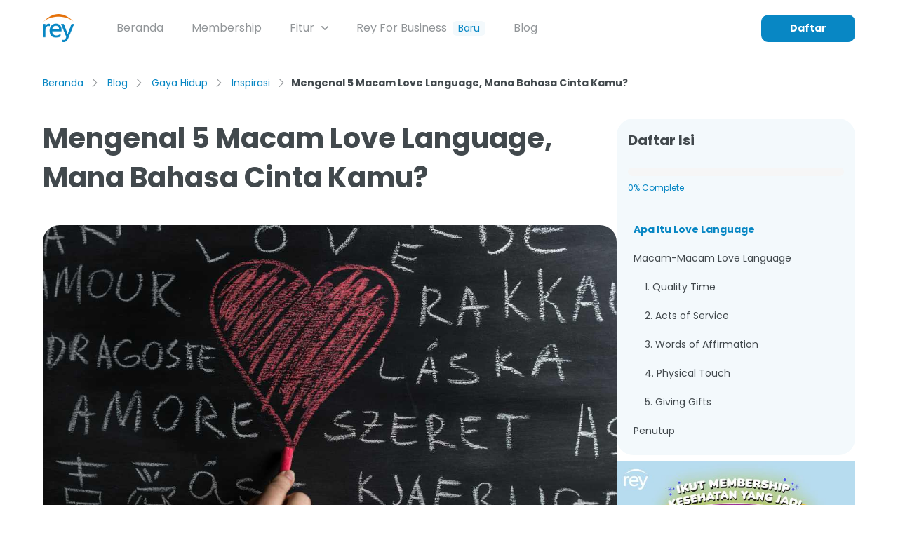

--- FILE ---
content_type: text/html; charset=UTF-8
request_url: https://rey.id/blog/gaya-hidup/inspirasi/love-language-adalah/
body_size: 19664
content:
<!doctype html>
<html dir="ltr" lang="en-US" prefix="og: https://ogp.me/ns#">
<head><style>img.lazy{min-height:1px}</style><link href="http://rey.id/blog/wp-content/plugins/w3-total-cache/pub/js/lazyload.min.js" as="script">
	<meta charset="UTF-8">
	<meta http-equiv="X-UA-Compatible" content="IE=edge">
	<meta http-equiv="Content-type" content="text/html; charset=UTF-8">
	<meta name="viewport" content="width=device-width, initial-scale=1.0">
	<link rel="profile" href="https://gmpg.org/xfn/11">
	<link rel="preload" fetchpriority="high" as="image" href="https://rey.id/blog/wp-content/uploads/2023/06/1200x628-3-1-720x377.jpg" type="image/jpg"/>

	<title>Mengenal 5 Macam Love Language, Mana Bahasa Cinta Kamu? | Blog Rey</title>
	<style>img:is([sizes="auto" i], [sizes^="auto," i]) { contain-intrinsic-size: 3000px 1500px }</style>
	
		<!-- All in One SEO 4.8.3.2 - aioseo.com -->
	<meta name="description" content="Sadar atau tidak sadar, setiap orang memiliki love language atau bahasa cinta yang berbeda. Yuk, ketahui pengertian love language dan 5 macam love language!" />
	<meta name="robots" content="max-image-preview:large" />
	<meta name="author" content="Suhartantowi Lauw"/>
	<meta name="google-site-verification" content="BBSp9hJp7VJ4vOvUMP6RkX3WWAkygCfI-V4YzoFfFPg" />
	<link rel="canonical" href="https://rey.id/blog/gaya-hidup/inspirasi/love-language-adalah/" />
	<meta name="generator" content="All in One SEO (AIOSEO) 4.8.3.2" />

		<meta name="google-site-verification" content="_orCEEU9oHI_TzluZmILhqJiHfo1d26f6rabeYTACvw" />
		<meta property="og:locale" content="en_US" />
		<meta property="og:site_name" content="Blog Rey | Temukan dan Baca Artikel Kesehatan dan Keuangan Terbaru di Rey ID" />
		<meta property="og:type" content="article" />
		<meta property="og:title" content="Mengenal 5 Macam Love Language, Mana Bahasa Cinta Kamu? | Blog Rey" />
		<meta property="og:description" content="Sadar atau tidak sadar, setiap orang memiliki love language atau bahasa cinta yang berbeda. Yuk, ketahui pengertian love language dan 5 macam love language!" />
		<meta property="og:url" content="https://rey.id/blog/gaya-hidup/inspirasi/love-language-adalah/" />
		<meta property="article:published_time" content="2023-04-28T08:58:49+00:00" />
		<meta property="article:modified_time" content="2023-04-28T09:05:02+00:00" />
		<meta property="article:publisher" content="https://facebook.com/reyidhealth" />
		<meta name="twitter:card" content="summary" />
		<meta name="twitter:site" content="@reyidhealth" />
		<meta name="twitter:title" content="Mengenal 5 Macam Love Language, Mana Bahasa Cinta Kamu? | Blog Rey" />
		<meta name="twitter:description" content="Sadar atau tidak sadar, setiap orang memiliki love language atau bahasa cinta yang berbeda. Yuk, ketahui pengertian love language dan 5 macam love language!" />
		<meta name="twitter:creator" content="@reyidhealth" />
		<script type="application/ld+json" class="aioseo-schema">
			{"@context":"https:\/\/schema.org","@graph":[{"@type":"BlogPosting","@id":"https:\/\/rey.id\/blog\/gaya-hidup\/inspirasi\/love-language-adalah\/#blogposting","name":"Mengenal 5 Macam Love Language, Mana Bahasa Cinta Kamu? | Blog Rey","headline":"Mengenal 5 Macam Love Language, Mana Bahasa Cinta Kamu?","author":{"@id":"https:\/\/rey.id\/blog\/author\/rey_towi\/#author"},"publisher":{"@id":"https:\/\/rey.id\/blog\/#organization"},"image":{"@type":"ImageObject","url":"https:\/\/rey.id\/blog\/wp-content\/uploads\/2023\/04\/Love-Language.jpg","width":1200,"height":628,"caption":"love language\u00a0adalah cara untuk menyampaikan dan mengekspresikan rasa cinta kepada orang lain"},"datePublished":"2023-04-28T15:58:49+07:00","dateModified":"2023-04-28T16:05:02+07:00","inLanguage":"en-US","mainEntityOfPage":{"@id":"https:\/\/rey.id\/blog\/gaya-hidup\/inspirasi\/love-language-adalah\/#webpage"},"isPartOf":{"@id":"https:\/\/rey.id\/blog\/gaya-hidup\/inspirasi\/love-language-adalah\/#webpage"},"articleSection":"Inspirasi"},{"@type":"BreadcrumbList","@id":"https:\/\/rey.id\/blog\/gaya-hidup\/inspirasi\/love-language-adalah\/#breadcrumblist","itemListElement":[{"@type":"ListItem","@id":"https:\/\/rey.id\/blog#listItem","position":1,"name":"Home","item":"https:\/\/rey.id\/blog","nextItem":{"@type":"ListItem","@id":"https:\/\/rey.id\/blog\/gaya-hidup\/#listItem","name":"Gaya Hidup"}},{"@type":"ListItem","@id":"https:\/\/rey.id\/blog\/gaya-hidup\/#listItem","position":2,"name":"Gaya Hidup","item":"https:\/\/rey.id\/blog\/gaya-hidup\/","nextItem":{"@type":"ListItem","@id":"https:\/\/rey.id\/blog\/gaya-hidup\/inspirasi\/#listItem","name":"Inspirasi"},"previousItem":{"@type":"ListItem","@id":"https:\/\/rey.id\/blog#listItem","name":"Home"}},{"@type":"ListItem","@id":"https:\/\/rey.id\/blog\/gaya-hidup\/inspirasi\/#listItem","position":3,"name":"Inspirasi","item":"https:\/\/rey.id\/blog\/gaya-hidup\/inspirasi\/","nextItem":{"@type":"ListItem","@id":"https:\/\/rey.id\/blog\/gaya-hidup\/inspirasi\/love-language-adalah\/#listItem","name":"Mengenal 5 Macam Love Language, Mana Bahasa Cinta Kamu?"},"previousItem":{"@type":"ListItem","@id":"https:\/\/rey.id\/blog\/gaya-hidup\/#listItem","name":"Gaya Hidup"}},{"@type":"ListItem","@id":"https:\/\/rey.id\/blog\/gaya-hidup\/inspirasi\/love-language-adalah\/#listItem","position":4,"name":"Mengenal 5 Macam Love Language, Mana Bahasa Cinta Kamu?","previousItem":{"@type":"ListItem","@id":"https:\/\/rey.id\/blog\/gaya-hidup\/inspirasi\/#listItem","name":"Inspirasi"}}]},{"@type":"Organization","@id":"https:\/\/rey.id\/blog\/#organization","name":"Blog Rey","description":"Temukan dan Baca Artikel Kesehatan dan Keuangan Terbaru di Rey ID","url":"https:\/\/rey.id\/blog\/","logo":{"@type":"ImageObject","url":"https:\/\/www.rey.id\/blog\/wp-content\/uploads\/2021\/05\/cropped-Logo-Rey.png","@id":"https:\/\/rey.id\/blog\/gaya-hidup\/inspirasi\/love-language-adalah\/#organizationLogo"},"image":{"@id":"https:\/\/rey.id\/blog\/gaya-hidup\/inspirasi\/love-language-adalah\/#organizationLogo"},"sameAs":["https:\/\/facebook.com\/reyidhealth","https:\/\/twitter.com\/reyidhealth","https:\/\/instagram.com\/reyidhealth"]},{"@type":"Person","@id":"https:\/\/rey.id\/blog\/author\/rey_towi\/#author","url":"https:\/\/rey.id\/blog\/author\/rey_towi\/","name":"Suhartantowi Lauw","image":{"@type":"ImageObject","@id":"https:\/\/rey.id\/blog\/gaya-hidup\/inspirasi\/love-language-adalah\/#authorImage","url":"https:\/\/rey.id\/blog\/wp-content\/uploads\/2023\/03\/avatar_user_17_1678084815-96x96.png","width":96,"height":96,"caption":"Suhartantowi Lauw"}},{"@type":"WebPage","@id":"https:\/\/rey.id\/blog\/gaya-hidup\/inspirasi\/love-language-adalah\/#webpage","url":"https:\/\/rey.id\/blog\/gaya-hidup\/inspirasi\/love-language-adalah\/","name":"Mengenal 5 Macam Love Language, Mana Bahasa Cinta Kamu? | Blog Rey","description":"Sadar atau tidak sadar, setiap orang memiliki love language atau bahasa cinta yang berbeda. Yuk, ketahui pengertian love language dan 5 macam love language!","inLanguage":"en-US","isPartOf":{"@id":"https:\/\/rey.id\/blog\/#website"},"breadcrumb":{"@id":"https:\/\/rey.id\/blog\/gaya-hidup\/inspirasi\/love-language-adalah\/#breadcrumblist"},"author":{"@id":"https:\/\/rey.id\/blog\/author\/rey_towi\/#author"},"creator":{"@id":"https:\/\/rey.id\/blog\/author\/rey_towi\/#author"},"image":{"@type":"ImageObject","url":"https:\/\/rey.id\/blog\/wp-content\/uploads\/2023\/04\/Love-Language.jpg","@id":"https:\/\/rey.id\/blog\/gaya-hidup\/inspirasi\/love-language-adalah\/#mainImage","width":1200,"height":628,"caption":"love language\u00a0adalah cara untuk menyampaikan dan mengekspresikan rasa cinta kepada orang lain"},"primaryImageOfPage":{"@id":"https:\/\/rey.id\/blog\/gaya-hidup\/inspirasi\/love-language-adalah\/#mainImage"},"datePublished":"2023-04-28T15:58:49+07:00","dateModified":"2023-04-28T16:05:02+07:00"},{"@type":"WebSite","@id":"https:\/\/rey.id\/blog\/#website","url":"https:\/\/rey.id\/blog\/","name":"Blog Rey","description":"Temukan dan Baca Artikel Kesehatan dan Keuangan Terbaru di Rey ID","inLanguage":"en-US","publisher":{"@id":"https:\/\/rey.id\/blog\/#organization"}}]}
		</script>
		<!-- All in One SEO -->

<link rel='dns-prefetch' href='//rey.id' />
<link rel='dns-prefetch' href='//fonts.googleapis.com' />
<script>
window._wpemojiSettings = {"baseUrl":"https:\/\/s.w.org\/images\/core\/emoji\/15.0.3\/72x72\/","ext":".png","svgUrl":"https:\/\/s.w.org\/images\/core\/emoji\/15.0.3\/svg\/","svgExt":".svg","source":{"concatemoji":"http:\/\/rey.id\/blog\/wp-includes\/js\/wp-emoji-release.min.js?ver=6.7.2"}};
/*! This file is auto-generated */
!function(i,n){var o,s,e;function c(e){try{var t={supportTests:e,timestamp:(new Date).valueOf()};sessionStorage.setItem(o,JSON.stringify(t))}catch(e){}}function p(e,t,n){e.clearRect(0,0,e.canvas.width,e.canvas.height),e.fillText(t,0,0);var t=new Uint32Array(e.getImageData(0,0,e.canvas.width,e.canvas.height).data),r=(e.clearRect(0,0,e.canvas.width,e.canvas.height),e.fillText(n,0,0),new Uint32Array(e.getImageData(0,0,e.canvas.width,e.canvas.height).data));return t.every(function(e,t){return e===r[t]})}function u(e,t,n){switch(t){case"flag":return n(e,"\ud83c\udff3\ufe0f\u200d\u26a7\ufe0f","\ud83c\udff3\ufe0f\u200b\u26a7\ufe0f")?!1:!n(e,"\ud83c\uddfa\ud83c\uddf3","\ud83c\uddfa\u200b\ud83c\uddf3")&&!n(e,"\ud83c\udff4\udb40\udc67\udb40\udc62\udb40\udc65\udb40\udc6e\udb40\udc67\udb40\udc7f","\ud83c\udff4\u200b\udb40\udc67\u200b\udb40\udc62\u200b\udb40\udc65\u200b\udb40\udc6e\u200b\udb40\udc67\u200b\udb40\udc7f");case"emoji":return!n(e,"\ud83d\udc26\u200d\u2b1b","\ud83d\udc26\u200b\u2b1b")}return!1}function f(e,t,n){var r="undefined"!=typeof WorkerGlobalScope&&self instanceof WorkerGlobalScope?new OffscreenCanvas(300,150):i.createElement("canvas"),a=r.getContext("2d",{willReadFrequently:!0}),o=(a.textBaseline="top",a.font="600 32px Arial",{});return e.forEach(function(e){o[e]=t(a,e,n)}),o}function t(e){var t=i.createElement("script");t.src=e,t.defer=!0,i.head.appendChild(t)}"undefined"!=typeof Promise&&(o="wpEmojiSettingsSupports",s=["flag","emoji"],n.supports={everything:!0,everythingExceptFlag:!0},e=new Promise(function(e){i.addEventListener("DOMContentLoaded",e,{once:!0})}),new Promise(function(t){var n=function(){try{var e=JSON.parse(sessionStorage.getItem(o));if("object"==typeof e&&"number"==typeof e.timestamp&&(new Date).valueOf()<e.timestamp+604800&&"object"==typeof e.supportTests)return e.supportTests}catch(e){}return null}();if(!n){if("undefined"!=typeof Worker&&"undefined"!=typeof OffscreenCanvas&&"undefined"!=typeof URL&&URL.createObjectURL&&"undefined"!=typeof Blob)try{var e="postMessage("+f.toString()+"("+[JSON.stringify(s),u.toString(),p.toString()].join(",")+"));",r=new Blob([e],{type:"text/javascript"}),a=new Worker(URL.createObjectURL(r),{name:"wpTestEmojiSupports"});return void(a.onmessage=function(e){c(n=e.data),a.terminate(),t(n)})}catch(e){}c(n=f(s,u,p))}t(n)}).then(function(e){for(var t in e)n.supports[t]=e[t],n.supports.everything=n.supports.everything&&n.supports[t],"flag"!==t&&(n.supports.everythingExceptFlag=n.supports.everythingExceptFlag&&n.supports[t]);n.supports.everythingExceptFlag=n.supports.everythingExceptFlag&&!n.supports.flag,n.DOMReady=!1,n.readyCallback=function(){n.DOMReady=!0}}).then(function(){return e}).then(function(){var e;n.supports.everything||(n.readyCallback(),(e=n.source||{}).concatemoji?t(e.concatemoji):e.wpemoji&&e.twemoji&&(t(e.twemoji),t(e.wpemoji)))}))}((window,document),window._wpemojiSettings);
</script>
<style id='wp-emoji-styles-inline-css'>

	img.wp-smiley, img.emoji {
		display: inline !important;
		border: none !important;
		box-shadow: none !important;
		height: 1em !important;
		width: 1em !important;
		margin: 0 0.07em !important;
		vertical-align: -0.1em !important;
		background: none !important;
		padding: 0 !important;
	}
</style>
<link rel='stylesheet' id='wp-block-library-css' href='http://rey.id/blog/wp-includes/css/dist/block-library/style.min.css?ver=6.7.2' media='all' />
<style id='classic-theme-styles-inline-css'>
/*! This file is auto-generated */
.wp-block-button__link{color:#fff;background-color:#32373c;border-radius:9999px;box-shadow:none;text-decoration:none;padding:calc(.667em + 2px) calc(1.333em + 2px);font-size:1.125em}.wp-block-file__button{background:#32373c;color:#fff;text-decoration:none}
</style>
<style id='global-styles-inline-css'>
:root{--wp--preset--aspect-ratio--square: 1;--wp--preset--aspect-ratio--4-3: 4/3;--wp--preset--aspect-ratio--3-4: 3/4;--wp--preset--aspect-ratio--3-2: 3/2;--wp--preset--aspect-ratio--2-3: 2/3;--wp--preset--aspect-ratio--16-9: 16/9;--wp--preset--aspect-ratio--9-16: 9/16;--wp--preset--color--black: #000000;--wp--preset--color--cyan-bluish-gray: #abb8c3;--wp--preset--color--white: #ffffff;--wp--preset--color--pale-pink: #f78da7;--wp--preset--color--vivid-red: #cf2e2e;--wp--preset--color--luminous-vivid-orange: #ff6900;--wp--preset--color--luminous-vivid-amber: #fcb900;--wp--preset--color--light-green-cyan: #7bdcb5;--wp--preset--color--vivid-green-cyan: #00d084;--wp--preset--color--pale-cyan-blue: #8ed1fc;--wp--preset--color--vivid-cyan-blue: #0693e3;--wp--preset--color--vivid-purple: #9b51e0;--wp--preset--gradient--vivid-cyan-blue-to-vivid-purple: linear-gradient(135deg,rgba(6,147,227,1) 0%,rgb(155,81,224) 100%);--wp--preset--gradient--light-green-cyan-to-vivid-green-cyan: linear-gradient(135deg,rgb(122,220,180) 0%,rgb(0,208,130) 100%);--wp--preset--gradient--luminous-vivid-amber-to-luminous-vivid-orange: linear-gradient(135deg,rgba(252,185,0,1) 0%,rgba(255,105,0,1) 100%);--wp--preset--gradient--luminous-vivid-orange-to-vivid-red: linear-gradient(135deg,rgba(255,105,0,1) 0%,rgb(207,46,46) 100%);--wp--preset--gradient--very-light-gray-to-cyan-bluish-gray: linear-gradient(135deg,rgb(238,238,238) 0%,rgb(169,184,195) 100%);--wp--preset--gradient--cool-to-warm-spectrum: linear-gradient(135deg,rgb(74,234,220) 0%,rgb(151,120,209) 20%,rgb(207,42,186) 40%,rgb(238,44,130) 60%,rgb(251,105,98) 80%,rgb(254,248,76) 100%);--wp--preset--gradient--blush-light-purple: linear-gradient(135deg,rgb(255,206,236) 0%,rgb(152,150,240) 100%);--wp--preset--gradient--blush-bordeaux: linear-gradient(135deg,rgb(254,205,165) 0%,rgb(254,45,45) 50%,rgb(107,0,62) 100%);--wp--preset--gradient--luminous-dusk: linear-gradient(135deg,rgb(255,203,112) 0%,rgb(199,81,192) 50%,rgb(65,88,208) 100%);--wp--preset--gradient--pale-ocean: linear-gradient(135deg,rgb(255,245,203) 0%,rgb(182,227,212) 50%,rgb(51,167,181) 100%);--wp--preset--gradient--electric-grass: linear-gradient(135deg,rgb(202,248,128) 0%,rgb(113,206,126) 100%);--wp--preset--gradient--midnight: linear-gradient(135deg,rgb(2,3,129) 0%,rgb(40,116,252) 100%);--wp--preset--font-size--small: 13px;--wp--preset--font-size--medium: 20px;--wp--preset--font-size--large: 36px;--wp--preset--font-size--x-large: 42px;--wp--preset--spacing--20: 0.44rem;--wp--preset--spacing--30: 0.67rem;--wp--preset--spacing--40: 1rem;--wp--preset--spacing--50: 1.5rem;--wp--preset--spacing--60: 2.25rem;--wp--preset--spacing--70: 3.38rem;--wp--preset--spacing--80: 5.06rem;--wp--preset--shadow--natural: 6px 6px 9px rgba(0, 0, 0, 0.2);--wp--preset--shadow--deep: 12px 12px 50px rgba(0, 0, 0, 0.4);--wp--preset--shadow--sharp: 6px 6px 0px rgba(0, 0, 0, 0.2);--wp--preset--shadow--outlined: 6px 6px 0px -3px rgba(255, 255, 255, 1), 6px 6px rgba(0, 0, 0, 1);--wp--preset--shadow--crisp: 6px 6px 0px rgba(0, 0, 0, 1);}:where(.is-layout-flex){gap: 0.5em;}:where(.is-layout-grid){gap: 0.5em;}body .is-layout-flex{display: flex;}.is-layout-flex{flex-wrap: wrap;align-items: center;}.is-layout-flex > :is(*, div){margin: 0;}body .is-layout-grid{display: grid;}.is-layout-grid > :is(*, div){margin: 0;}:where(.wp-block-columns.is-layout-flex){gap: 2em;}:where(.wp-block-columns.is-layout-grid){gap: 2em;}:where(.wp-block-post-template.is-layout-flex){gap: 1.25em;}:where(.wp-block-post-template.is-layout-grid){gap: 1.25em;}.has-black-color{color: var(--wp--preset--color--black) !important;}.has-cyan-bluish-gray-color{color: var(--wp--preset--color--cyan-bluish-gray) !important;}.has-white-color{color: var(--wp--preset--color--white) !important;}.has-pale-pink-color{color: var(--wp--preset--color--pale-pink) !important;}.has-vivid-red-color{color: var(--wp--preset--color--vivid-red) !important;}.has-luminous-vivid-orange-color{color: var(--wp--preset--color--luminous-vivid-orange) !important;}.has-luminous-vivid-amber-color{color: var(--wp--preset--color--luminous-vivid-amber) !important;}.has-light-green-cyan-color{color: var(--wp--preset--color--light-green-cyan) !important;}.has-vivid-green-cyan-color{color: var(--wp--preset--color--vivid-green-cyan) !important;}.has-pale-cyan-blue-color{color: var(--wp--preset--color--pale-cyan-blue) !important;}.has-vivid-cyan-blue-color{color: var(--wp--preset--color--vivid-cyan-blue) !important;}.has-vivid-purple-color{color: var(--wp--preset--color--vivid-purple) !important;}.has-black-background-color{background-color: var(--wp--preset--color--black) !important;}.has-cyan-bluish-gray-background-color{background-color: var(--wp--preset--color--cyan-bluish-gray) !important;}.has-white-background-color{background-color: var(--wp--preset--color--white) !important;}.has-pale-pink-background-color{background-color: var(--wp--preset--color--pale-pink) !important;}.has-vivid-red-background-color{background-color: var(--wp--preset--color--vivid-red) !important;}.has-luminous-vivid-orange-background-color{background-color: var(--wp--preset--color--luminous-vivid-orange) !important;}.has-luminous-vivid-amber-background-color{background-color: var(--wp--preset--color--luminous-vivid-amber) !important;}.has-light-green-cyan-background-color{background-color: var(--wp--preset--color--light-green-cyan) !important;}.has-vivid-green-cyan-background-color{background-color: var(--wp--preset--color--vivid-green-cyan) !important;}.has-pale-cyan-blue-background-color{background-color: var(--wp--preset--color--pale-cyan-blue) !important;}.has-vivid-cyan-blue-background-color{background-color: var(--wp--preset--color--vivid-cyan-blue) !important;}.has-vivid-purple-background-color{background-color: var(--wp--preset--color--vivid-purple) !important;}.has-black-border-color{border-color: var(--wp--preset--color--black) !important;}.has-cyan-bluish-gray-border-color{border-color: var(--wp--preset--color--cyan-bluish-gray) !important;}.has-white-border-color{border-color: var(--wp--preset--color--white) !important;}.has-pale-pink-border-color{border-color: var(--wp--preset--color--pale-pink) !important;}.has-vivid-red-border-color{border-color: var(--wp--preset--color--vivid-red) !important;}.has-luminous-vivid-orange-border-color{border-color: var(--wp--preset--color--luminous-vivid-orange) !important;}.has-luminous-vivid-amber-border-color{border-color: var(--wp--preset--color--luminous-vivid-amber) !important;}.has-light-green-cyan-border-color{border-color: var(--wp--preset--color--light-green-cyan) !important;}.has-vivid-green-cyan-border-color{border-color: var(--wp--preset--color--vivid-green-cyan) !important;}.has-pale-cyan-blue-border-color{border-color: var(--wp--preset--color--pale-cyan-blue) !important;}.has-vivid-cyan-blue-border-color{border-color: var(--wp--preset--color--vivid-cyan-blue) !important;}.has-vivid-purple-border-color{border-color: var(--wp--preset--color--vivid-purple) !important;}.has-vivid-cyan-blue-to-vivid-purple-gradient-background{background: var(--wp--preset--gradient--vivid-cyan-blue-to-vivid-purple) !important;}.has-light-green-cyan-to-vivid-green-cyan-gradient-background{background: var(--wp--preset--gradient--light-green-cyan-to-vivid-green-cyan) !important;}.has-luminous-vivid-amber-to-luminous-vivid-orange-gradient-background{background: var(--wp--preset--gradient--luminous-vivid-amber-to-luminous-vivid-orange) !important;}.has-luminous-vivid-orange-to-vivid-red-gradient-background{background: var(--wp--preset--gradient--luminous-vivid-orange-to-vivid-red) !important;}.has-very-light-gray-to-cyan-bluish-gray-gradient-background{background: var(--wp--preset--gradient--very-light-gray-to-cyan-bluish-gray) !important;}.has-cool-to-warm-spectrum-gradient-background{background: var(--wp--preset--gradient--cool-to-warm-spectrum) !important;}.has-blush-light-purple-gradient-background{background: var(--wp--preset--gradient--blush-light-purple) !important;}.has-blush-bordeaux-gradient-background{background: var(--wp--preset--gradient--blush-bordeaux) !important;}.has-luminous-dusk-gradient-background{background: var(--wp--preset--gradient--luminous-dusk) !important;}.has-pale-ocean-gradient-background{background: var(--wp--preset--gradient--pale-ocean) !important;}.has-electric-grass-gradient-background{background: var(--wp--preset--gradient--electric-grass) !important;}.has-midnight-gradient-background{background: var(--wp--preset--gradient--midnight) !important;}.has-small-font-size{font-size: var(--wp--preset--font-size--small) !important;}.has-medium-font-size{font-size: var(--wp--preset--font-size--medium) !important;}.has-large-font-size{font-size: var(--wp--preset--font-size--large) !important;}.has-x-large-font-size{font-size: var(--wp--preset--font-size--x-large) !important;}
:where(.wp-block-post-template.is-layout-flex){gap: 1.25em;}:where(.wp-block-post-template.is-layout-grid){gap: 1.25em;}
:where(.wp-block-columns.is-layout-flex){gap: 2em;}:where(.wp-block-columns.is-layout-grid){gap: 2em;}
:root :where(.wp-block-pullquote){font-size: 1.5em;line-height: 1.6;}
</style>
<link rel='stylesheet' id='table-addons-for-elementor-css' href='http://rey.id/blog/wp-content/plugins/table-addons-for-elementor/public/css/table-addons-for-elementor-public.css?ver=2.1.3' media='all' />
<link rel='stylesheet' id='rey-main-css' href='http://rey.id/blog/wp-content/themes/rey-theme-2022/dist/css/style.min.css?ver=1.0.11' media='all' />
<link rel='stylesheet' id='rey-dev-main-css' href='http://rey.id/blog/wp-content/themes/rey-theme-2022/dist/css/main-dev.min.css?ver=1.0.11' media='all' />
<link rel='stylesheet' id='google-font-css' href='https://fonts.googleapis.com/css2?family=Poppins%3Awght%40400%3B500%3B600%3B700&#038;display=swap&#038;ver=1.0.11' media='all' />
<link rel='stylesheet' id='rey-style-css' href='http://rey.id/blog/wp-content/themes/rey-theme-2022/style.css?ver=1.0.11' media='all' />
<link rel='stylesheet' id='tablepress-default-css' href='http://rey.id/blog/wp-content/plugins/tablepress/css/build/default.css?ver=2.4.2' media='all' />
<link rel='stylesheet' id='elementor-frontend-css' href='http://rey.id/blog/wp-content/plugins/elementor/assets/css/frontend.min.css?ver=3.3.1' media='all' />
<style id='elementor-frontend-inline-css'>
@font-face{font-family:eicons;src:url(http://rey.id/blog/wp-content/plugins/elementor/assets/lib/eicons/fonts/eicons.eot?5.10.0);src:url(http://rey.id/blog/wp-content/plugins/elementor/assets/lib/eicons/fonts/eicons.eot?5.10.0#iefix) format("embedded-opentype"),url(http://rey.id/blog/wp-content/plugins/elementor/assets/lib/eicons/fonts/eicons.woff2?5.10.0) format("woff2"),url(http://rey.id/blog/wp-content/plugins/elementor/assets/lib/eicons/fonts/eicons.woff?5.10.0) format("woff"),url(http://rey.id/blog/wp-content/plugins/elementor/assets/lib/eicons/fonts/eicons.ttf?5.10.0) format("truetype"),url(http://rey.id/blog/wp-content/plugins/elementor/assets/lib/eicons/fonts/eicons.svg?5.10.0#eicon) format("svg");font-weight:400;font-style:normal}
</style>
<link rel='stylesheet' id='elementor-post-187-css' href='http://rey.id/blog/wp-content/uploads/elementor/css/post-187.css?ver=1707889129' media='all' />
<link rel='stylesheet' id='elementor-pro-css' href='http://rey.id/blog/wp-content/plugins/elementor-pro/assets/css/frontend.min.css?ver=3.0.8' media='all' />
<link rel='stylesheet' id='eael-general-css' href='http://rey.id/blog/wp-content/plugins/essential-addons-for-elementor-lite/assets/front-end/css/view/general.min.css?ver=6.0.4' media='all' />
<link rel='stylesheet' id='google-fonts-1-css' href='https://fonts.googleapis.com/css?family=Roboto%3A100%2C100italic%2C200%2C200italic%2C300%2C300italic%2C400%2C400italic%2C500%2C500italic%2C600%2C600italic%2C700%2C700italic%2C800%2C800italic%2C900%2C900italic%7CRoboto+Slab%3A100%2C100italic%2C200%2C200italic%2C300%2C300italic%2C400%2C400italic%2C500%2C500italic%2C600%2C600italic%2C700%2C700italic%2C800%2C800italic%2C900%2C900italic&#038;display=swap&#038;ver=6.7.2' media='all' />
<script src="http://rey.id/blog/wp-includes/js/jquery/jquery.min.js?ver=3.7.1" id="jquery-core-js"></script>
<script src="http://rey.id/blog/wp-includes/js/jquery/jquery-migrate.min.js?ver=3.4.1" id="jquery-migrate-js"></script>
<link rel="https://api.w.org/" href="https://rey.id/blog/wp-json/" /><link rel="alternate" title="JSON" type="application/json" href="https://rey.id/blog/wp-json/wp/v2/posts/12093" /><link rel="EditURI" type="application/rsd+xml" title="RSD" href="http://rey.id/blog/xmlrpc.php?rsd" />
<meta name="generator" content="WordPress 6.7.2" />
<link rel='shortlink' href='https://rey.id/blog/?p=12093' />
<link rel="alternate" title="oEmbed (JSON)" type="application/json+oembed" href="https://rey.id/blog/wp-json/oembed/1.0/embed?url=https%3A%2F%2Frey.id%2Fblog%2Fgaya-hidup%2Finspirasi%2Flove-language-adalah%2F" />
<link rel="alternate" title="oEmbed (XML)" type="text/xml+oembed" href="https://rey.id/blog/wp-json/oembed/1.0/embed?url=https%3A%2F%2Frey.id%2Fblog%2Fgaya-hidup%2Finspirasi%2Flove-language-adalah%2F&#038;format=xml" />
  <link rel="preconnect" href="https://fonts.googleapis.com">
  <link rel="preconnect" href="https://fonts.gstatic.com" crossorigin>
  <link rel="preconnect" href="https://www.googletagmanager.com" crossorigin>

<!-- Google Tag Manager -->
<script>(function(w,d,s,l,i){w[l]=w[l]||[];w[l].push({'gtm.start':
new Date().getTime(),event:'gtm.js'});var f=d.getElementsByTagName(s)[0],
j=d.createElement(s),dl=l!='dataLayer'?'&l='+l:'';j.async=true;j.src=
'https://www.googletagmanager.com/gtm.js?id='+i+dl;f.parentNode.insertBefore(j,f);
})(window,document,'script','dataLayer','GTM-5GMNP6Q');</script>
<!-- End Google Tag Manager --><link rel="pingback" href="http://rey.id/blog/xmlrpc.php">	<style type="text/css">
		.content ul, .content ol {
			list-style: revert;
		}

		.sidebar ul, .sidebar ol {
			list-style: none;
		}

		.ads-sticky-bottom .ads-close,
		.m-modal .m-close {
			/* --tw-text-opacity: 1;
			background: rgb(8 135 196/var(--tw-text-opacity));
			color: #FFF; */
			height: 30px;
			width: 30px;
			font-size: 16px;
			top: -20px;
			right: 4px;
		}

		.m-modal .m-close {
			top: -11px;
			right: -11px;
		}

		.ads-sticky-bottom .ads-close>span {
			font-size: 16px;
			line-height: 15px;
			padding: 0 3px 0 6px;
		}

		@media (min-width: 768px) {
			.ads-sticky-bottom .ads-close {
				top: -25px;
				right: 0;
				height: 25px;
				width: auto;
				background-color: #0189D0;
				padding: 0;
				border-radius: 0;
			}
		}
	</style>
	<link rel="icon" href="https://rey.id/blog/wp-content/uploads/2021/05/rey-logo-20x20-1-150x150.jpg" sizes="32x32" />
<link rel="icon" href="https://rey.id/blog/wp-content/uploads/2021/05/rey-logo-20x20-1-300x300.jpg" sizes="192x192" />
<link rel="apple-touch-icon" href="https://rey.id/blog/wp-content/uploads/2021/05/rey-logo-20x20-1-300x300.jpg" />
<meta name="msapplication-TileImage" content="https://rey.id/blog/wp-content/uploads/2021/05/rey-logo-20x20-1-300x300.jpg" />
		<style id="wp-custom-css">
			.subscribe {
    display: none;
}
h2 {
    font-family: Poppins !important;
}


.elementor-widget-wrap .elementor-widget-container ul, .elementor-widget-wrap .elementor-widget-container ol {
	 padding-left: 1.5em;
	 list-style-type: revert;
	 margin-bottom: 1em;
}

@media (max-width: 767px){
#table-of-content>ul {
    margin-bottom: 0;
		list-style: none;
    padding-left: 0;
}
	.sidebar .social-list {
    margin-bottom: 0 !important;
		list-style: none !important;
}
}		</style>
		<style id="wpforms-css-vars-root">
				:root {
					--wpforms-field-border-radius: 3px;
--wpforms-field-background-color: #ffffff;
--wpforms-field-border-color: rgba( 0, 0, 0, 0.25 );
--wpforms-field-text-color: rgba( 0, 0, 0, 0.7 );
--wpforms-label-color: rgba( 0, 0, 0, 0.85 );
--wpforms-label-sublabel-color: rgba( 0, 0, 0, 0.55 );
--wpforms-label-error-color: #d63637;
--wpforms-button-border-radius: 3px;
--wpforms-button-background-color: #066aab;
--wpforms-button-text-color: #ffffff;
--wpforms-field-size-input-height: 43px;
--wpforms-field-size-input-spacing: 15px;
--wpforms-field-size-font-size: 16px;
--wpforms-field-size-line-height: 19px;
--wpforms-field-size-padding-h: 14px;
--wpforms-field-size-checkbox-size: 16px;
--wpforms-field-size-sublabel-spacing: 5px;
--wpforms-field-size-icon-size: 1;
--wpforms-label-size-font-size: 16px;
--wpforms-label-size-line-height: 19px;
--wpforms-label-size-sublabel-font-size: 14px;
--wpforms-label-size-sublabel-line-height: 17px;
--wpforms-button-size-font-size: 17px;
--wpforms-button-size-height: 41px;
--wpforms-button-size-padding-h: 15px;
--wpforms-button-size-margin-top: 10px;

				}
			</style></head>

<body class="post-template-default single single-post postid-12093 single-format-standard no-sidebar elementor-beta elementor-default elementor-kit-187 elementor-page elementor-page-12093">
<!-- Google Tag Manager (noscript) -->
<noscript><iframe src="https://www.googletagmanager.com/ns.html?id=GTM-5GMNP6Q"
height="0" width="0" style="display:none;visibility:hidden"></iframe></noscript>
<!-- End Google Tag Manager (noscript) -->

<!-- Google Tag Manager (noscript) -->
  <noscript><iframe src="https://www.googletagmanager.com/ns.html?id=" height="0" width="0" style="display:none;visibility:hidden"></iframe></noscript><div id="wrapper"
	class="pt-[81px] lgMax:pt-[64px] mdMax:pt-[48px] before:content-[''] before:fixed before:w-screen before:h-screen before:top-0 before:left-0 before:bg-dark-0/80 before:opacity-0 before:transition-all before:ease-in-out before:duration-300 before:hidden lgMax:before:block">
	<header id="main-header" class="main-header bg-neutral-0 fixed top-0 left-0 z-50 w-full group">
		<div class="group-[.scrolled]:shadow-md">
			<div class="container lgMax:max-w-full lgMax:px-0">
				<div class="navbar-header relative flex items-center lgMax:px-4 lgMax:py-5 mdMax:py-3">
					<div class="navbar-brand pr-10 lgMax:pr-0">
						<a href="https://rey.id/" class="block">
							<!-- ! empty( $hd_logo )  -->
															<!-- <img src="data:image/svg+xml,%3Csvg%20xmlns='http://www.w3.org/2000/svg'%20viewBox='0%200%201%201'%3E%3C/svg%3E" data-src="http://rey.id/blog/wp-content/themes/rey-theme-2022/dist/images/hd-logo.png" alt="REY Logo" class="h-10 lgMax:h-6 lazy"> -->
								<img src="data:image/svg+xml,%3Csvg%20xmlns='http://www.w3.org/2000/svg'%20viewBox='0%200%201%201'%3E%3C/svg%3E" data-src="https://reyblog.s3.ap-southeast-1.amazonaws.com/wp-content/themes/rey-theme-2022/dist/images/hd-logo.png" alt="REY Logo" class="h-10 lgMax:h-6 lazy">

													</a>
					</div>
					<!-- /.navbar-brand -->

					<div class="text-neutral-50 text-md w-full flex items-center lgMax:absolute lgMax:left-0 lgMax:w-full lgMax:top-[63px] mdMax:top-[48px] lgMax:bg-neutral-0 lgMax:p-0 lgMax:block lgMax:scale-y-0 lgMax:scale-x-50 lgMax:origin-center-top lgMax:opacity-0 lgMax:text-sm lgMax:text-center lgMax:border-t lgMax:border-solid lgMax:border-neutral-30"
						id="menu-wrapper">
						<ul id="menu-main-menu" class="menu-header main-menu flex lgMax:h-auto lgMax:mb-5 lgMax:text-neutral-70 lgMax:block"><li id="menu-item-86" class="menu-item menu-item-type-custom menu-item-object-custom menu-item-86"><a href="https://rey.id/">Beranda</a></li>
<li id="menu-item-7079" class="menu-item menu-item-type-custom menu-item-object-custom menu-item-7079"><a href="https://rey.id/id/membership/">Membership</a></li>
<li id="menu-item-7080" class="menu-item menu-item-type-custom menu-item-object-custom menu-item-has-children menu-item-7080"><a href="#">Fitur</a><div class="sub-menu hidden"><div class="container"><ul role="menu">	<li id="menu-item-7081" class="menu-item menu-item-type-custom menu-item-object-custom menu-item-7081"><a href="https://rey.id/id/reycare/"><span class="title">ReyCare</span><span class="desc">Fitur perawatan layaknya punya dokter pribadi.</span></a></li>
	<li id="menu-item-7082" class="menu-item menu-item-type-custom menu-item-object-custom menu-item-7082"><a href="https://rey.id/id/reyfit/"><span class="title">ReyFit</span><span class="desc">Fitur kebugaran yang memotivasi kamu untuk sehat.</span></a></li>
	<li id="menu-item-7083" class="menu-item menu-item-type-custom menu-item-object-custom menu-item-7083"><a href="https://rey.id/id/reycard/"><span class="title">ReyCard</span><span class="desc">Kartu debit sultan yang membayar tagihan RS kamu.</span></a></li>
	<li id="menu-item-7084" class="menu-item menu-item-type-custom menu-item-object-custom menu-item-7084"><a href="https://rey.id/id/reyfit/?section=reycoin"><span class="title">ReyCoin</span><span class="desc">Hadiah yang kamu dapat ketika mencapai target harian untuk hidup sehat.</span></a></li>
</ul>
</div></div></li>
<li id="menu-item-7086" class="menu-item menu-item-type-custom menu-item-object-custom menu-item-7086"><a href="https://rey.id/id/reyforbusiness/">Rey For Business<span class="new">Baru</span></a></li>
<li id="menu-item-9286" class="menu-item menu-item-type-post_type menu-item-object-page menu-item-home menu-item-9286"><a href="https://rey.id/blog/">Blog</a></li>
</ul>
						<div class="header-btn-wrapper flex items-center ml-auto lgMax:my-4 lgMax:justify-center lgMax:ml-0 lgMax:px-4">
															<a href="https://rey.id/id/sign-up/" class="py-2 px-10 text-sm font-bold text-neutral-0 bg-primary-60 rounded-[10px] border border-solid border-primary-60 hover:bg-primary-70 hover:text-neutral-0 hover:border-primary-70">
									Daftar								</a>
													</div>
					</div>
					<!-- /.menu-wrapper -->

					<a href="#" class="toggle-menu group hidden w-4 lgMax:block lgMax:ml-auto">
						<span class="block mb-1 h-[2px] w-full transition-all duration-300 bg-neutral-40 group-[.active]:w-[22px] group-[.active]:mb-0 group-[.active]:translate-y-[2px] group-[.active]:rotate-45"></span>
						<span class="block mb-1 h-[2px] w-full transition-all duration-300 bg-neutral-40 group-[.active]:w-[22px] group-[.active]:mb-0 group-[.active]:opacity-0"></span>
						<span class="block mb-0 h-[2px] w-full transition-all duration-300 bg-neutral-40 group-[.active]:w-[22px] group-[.active]:mb-0 group-[.active]:translate-y-[-2px] group-[.active]:-rotate-45"></span>
					</a>
				</div>
			</div>
		</div>
	</header>

<div class="blog">
	
<section class="section-breadcrumb pt-6 mdMax:pt-0">
	<div class="container">
		<ul class="breadcrumb">
                <li>
                    <a href="https://rey.id/">Beranda</a>
                </li><li>
                        <a href="https://rey.id/blog/">Blog</a>
                    </li><li>
                        <a href="https://rey.id/blog/gaya-hidup/">Gaya Hidup</a>
                    </li><li>
                        <a href="https://rey.id/blog/gaya-hidup/inspirasi/">Inspirasi</a>
                    </li><li><span>Mengenal 5 Macam Love Language, Mana Bahasa Cinta Kamu?</span></li></ul>	</div>
</section>	

	<section class="section-single pt-10 lgMax:pt-5 mdMax:pt-4 pb-20 lgMax:pb-10">
		<div class="container">
			<div class="flex items-start gap-10 lgMax:gap-5 lgMax:flex-col">
				<div class="main flex-grow basis-0 lgMax:order-2">
					<h1 class="title text-[40px] lgMax:text-xxl leading-[1.4] text-neutral-70 mb-10 lgMax:mb-5 font-bold">
						Mengenal 5 Macam Love Language, Mana Bahasa Cinta Kamu?					</h1>

											<img src="data:image/svg+xml,%3Csvg%20xmlns='http://www.w3.org/2000/svg'%20viewBox='0%200%201200%20628'%3E%3C/svg%3E" data-src="https://rey.id/blog/wp-content/uploads/2023/04/Love-Language.jpg" alt="Mengenal 5 Macam Love Language, Mana Bahasa Cinta Kamu?" class="w-full block rounded-3xl mdMax:rounded-xl mb-10 lgMax:mb-5 lazy">
					
					<div class="author flex items-start mdMax:items-center gap-4 mdMax:gap-2 mt-4">
						<a href="https://rey.id/blog/author/rey_towi/" class="block">
															<img src="data:image/svg+xml,%3Csvg%20xmlns='http://www.w3.org/2000/svg'%20viewBox='0%200%20150%20150'%3E%3C/svg%3E" data-src="https://rey.id/blog/wp-content/uploads/2023/03/avatar_user_17_1678084815-150x150.png" alt="Suhartantowi Lauw" class="w-10 mdMax:w-6 h-10 mdMax:h-6 rounded-[50%] block lazy">
													</a>
						<div class="flex-grow basis-0">
							<a href="https://rey.id/blog/author/rey_towi/" class="name block text-md mdMax:text-xs font-bold text-neutral-70 mb-2 mdMax:mb-1">
								Suhartantowi Lauw							</a>
							<div class="flex items-center text-md mdMax:text-xs text-neutral-50">
								<div class="date">April 28, 2023</div>
																	<span class="separator w-1 h-1 rounded-[50%] block bg-neutral-50 mx-2"></span>
									<div>6 menit membaca</div>
								
								
															</div>
						</div>
					</div>

					
					<div id="reading-content" class="content mt-14 lgMax:mt-10 mdMax:mt-6">
								<div data-elementor-type="wp-post" data-elementor-id="12093" class="elementor elementor-12093" data-elementor-settings="[]">
							<div class="elementor-section-wrap">
							<section class="elementor-section elementor-top-section elementor-element elementor-element-9d1cc0c elementor-section-boxed elementor-section-height-default elementor-section-height-default" data-id="9d1cc0c" data-element_type="section">
						<div class="elementor-container elementor-column-gap-default">
					<div class="elementor-column elementor-col-100 elementor-top-column elementor-element elementor-element-6e4f706" data-id="6e4f706" data-element_type="column">
			<div class="elementor-widget-wrap elementor-element-populated">
								<div class="elementor-element elementor-element-e1e04c2 elementor-widget elementor-widget-text-editor" data-id="e1e04c2" data-element_type="widget" data-widget_type="text-editor.default">
				<div class="elementor-widget-container">
								<p>Berbicara soal cinta seakan-akan tidak ada habisnya.</p><p>Setiap orang akan punya definisi tersendiri tentang cinta.</p><p>Bahkan bagaimana seseorang mengekspresikan rasa cintanya juga sangat beragam.</p><p>Berbagai pertanyaan tentang kepuasan atau kebahagiaan bersama kita terkadang mulai membuat <a href="https://rey.id/blog/kesehatan/hidup-sehat/pengertian-overthinking/" target="_blank" rel="noopener"><em>overthinking</em></a>. </p><p>Tidak ada yang salah dengan kecemasan kamu dalam menjalani hubungan dengan pasangan. </p><p>Kamu tidak perlu khawatir, cara seseorang dalam mengekspresikan dan mengharapkan kasih sayang memang berbeda-beda.</p><p>Itulah yang disebut dengan bahasa cinta atau <em>love language</em>. </p><p>Yuk, ketahui pengertian <em>love language</em>. </p><h2>Apa Itu <em>Love Language</em>?</h2><p>Kamu mungkin telah familiar dengan istilah bahasa cinta atau <em>love language</em>. </p><p>Apalagi bagi kamu Generasi Z, rasanya pembahasan <em>love language </em>telah menjadi makanan sehari-hari. </p><p>Konsep <em>love language </em>dikenalkan oleh <strong>Gary Demonte Chapman</strong>, seorang penulis dan konselor dari Amerika Serikat pada tahun 1992. </p><p>Melalui buku berjudul &#8220;The Five Love Languages&#8221;, Gary Chapman membedah lebih lanjut tentang prinsip komunikasi dalam sebuah hubungan. </p><p>Beliau memperkenalkan bahasa cinta yang dapat diaplikasikan dalam berbagai hubungan manusia, baik dalam hubungan keluarga, asmara, ataupun pertemanan. </p><p>Bahasa cinta atau <em>love language </em>adalah <strong>cara untuk menyampaikan dan mengekspresikan rasa cinta kepada orang lain. </strong></p><p>Meskipun terkesan sangat berkaitan dengan hubungan asmara, prinsip <em>love language</em> sebenarnya mampu didapatkan dan diaplikasikan dalam berbagai jenis hubungan.</p><p>Tidak dapat dipungkiri bahwa manusia akan selalu ingin merasa dicintai dari setiap hubungan yang mereka jalani.</p><p>Premis dari bahasa cinta yang disampaikan oleh Gary Chapman <strong>memercayai setiap orang memiliki kepribadian yang berbeda dalam memberi dan menerima bentuk cinta dengan cara yang berbeda.</strong> </p><p>Jika <em>love language </em>yang dimiliki oleh seseorang tidak didapatkan, maka mereka akan merasa tidak dicintai dengan baik. </p><p>Mengenali bahasa cinta seseorang sama dengan memahami apa yang bisa membuat mereka lebih senang, sehingga penyaluran kasih sayang dapat dilakukan dengan lebih maksimal. </p><p>Maka dari itu, penting bagi kamu untuk memahami bahasa cinta diri sendiri dan orang lain. </p><p>Dengan begitu, kamu dapat memiliki hubungan yang lebih sehat dan intim. </p><p>Tentunya setiap orang pasti menginginkan hubungan yang awet dan merasa dicintai bukan?</p><p>Yuk, kenali macam-macam <em>love language</em>!</p><h2>Macam-Macam <em>Love Language</em></h2><p>Beberapa orang bertanya-tanya tentang mengapa kita harus mengetahui bahasa cinta. </p><p>Bukankah selama ini mereka merasa bahwa hubungannya berjalan dengan baik-baik saja. </p><p>Namun, memahami bahasa cinta akan membuat seseorang lebih mudah untuk memuaskan dan menyenangkan orang lain dengan usaha yang tepat. </p><p>Apalagi setiap orang bisa memiliki lebih dari satu <em>love language</em>. </p><p>Berikut merupakan macam-macam <em>love language</em>. </p><h3>1. <em>Quality Time </em>(Waktu yang Berkualitas)</h3><p><img fetchpriority="high" decoding="async" class="alignnone wp-image-12099 size-full lazy" src="data:image/svg+xml,%3Csvg%20xmlns='http://www.w3.org/2000/svg'%20viewBox='0%200%201200%20561'%3E%3C/svg%3E" data-src="https://rey.id/blog/wp-content/uploads/2023/04/Quality-Time.jpg" alt="Love language ini berfokus pada kualitas waktu yang dihabiskan bersama dengan orang yang dicintai" width="1200" height="561" data-srcset="https://rey.id/blog/wp-content/uploads/2023/04/Quality-Time.jpg 1200w, https://rey.id/blog/wp-content/uploads/2023/04/Quality-Time-300x140.jpg 300w, https://rey.id/blog/wp-content/uploads/2023/04/Quality-Time-1024x479.jpg 1024w, https://rey.id/blog/wp-content/uploads/2023/04/Quality-Time-768x359.jpg 768w, https://rey.id/blog/wp-content/uploads/2023/04/Quality-Time-560x262.jpg 560w, https://rey.id/blog/wp-content/uploads/2023/04/Quality-Time-720x337.jpg 720w" data-sizes="(max-width: 1200px) 100vw, 1200px" /></p><p>Kalau kamu pernah melihat seseorang yang selalu bareng menghabiskan waktu bersama, bisa jadi mereka memiliki bahasa cinta <em>quality time</em>.</p><p><em>Love language </em>ini berfokus pada <strong>kualitas waktu yang dihabiskan bersama dengan orang yang dicintai.</strong></p><p>Alih-alih bermain <em>gadget</em> saat bersama, mereka akan lebih memilih untuk berkomunikasi dengan berbagi cerita.</p><p>Mereka dengan bahasa cinta <em>quality time</em> suka untuk dapat berpergian bersama dan berbagi cerita satu sama lain dari candaan sederhana hingga topik yang serius. </p><p>Mereka akan sangat menghargai waktu yang diberikan untuk bersama, baik sambil berjalan-jalan atau <em>deep talk.</em></p><p><strong>Baca Juga: </strong><a href="https://rey.id/blog/gaya-hidup/inspirasi/tempat-ngabuburit-di-jakarta/" target="_blank" rel="noopener">Terbaru! 15 Tempat Ngabuburit di Jakarta yang Asyik dan Seru</a></p><p>Jika kamu mengenal seseorang dengan <em>love language quality time</em>, <strong>pastikan agar kamu melakukan aktivitas yang melibatkan kalian berdua saat bersama.</strong></p><p>Apalagi pilihan untuk menghabiskan waktu bersama sangatlah beragam, seperti dengan berolahraga, <em>jogging </em>santai, atau berjalan kaki mengitari kota.</p><p>Kamu bisa menghubungkan <em>gadget</em> kamu dengan fitur <strong><a href="https://rey.id/id/reyfit/" target="_blank" rel="noopener">ReyFit</a> </strong>untuk merekam langkahmu bersama pasangan. </p><p><a href="https://rey.id/id/membership/?utm_source=blog&amp;utm_medium=inartikel-banner&amp;utm_campaign=subscribe-sehatmu"><img decoding="async" class="alignnone wp-image-4146 size-full lazy" src="data:image/svg+xml,%3Csvg%20xmlns='http://www.w3.org/2000/svg'%20viewBox='0%200%201200%20628'%3E%3C/svg%3E" data-src="https://rey.id/blog/wp-content/uploads/2022/09/subscribe-sehatmu-daily-price.jpg" alt="Membership kesehatan yang memberikan akses ke asuransi kesehatan" width="1200" height="628" data-srcset="https://rey.id/blog/wp-content/uploads/2022/09/subscribe-sehatmu-daily-price.jpg 1200w, https://rey.id/blog/wp-content/uploads/2022/09/subscribe-sehatmu-daily-price-300x157.jpg 300w, https://rey.id/blog/wp-content/uploads/2022/09/subscribe-sehatmu-daily-price-1024x536.jpg 1024w, https://rey.id/blog/wp-content/uploads/2022/09/subscribe-sehatmu-daily-price-768x402.jpg 768w, https://rey.id/blog/wp-content/uploads/2022/09/subscribe-sehatmu-daily-price-560x293.jpg 560w, https://rey.id/blog/wp-content/uploads/2022/09/subscribe-sehatmu-daily-price-720x377.jpg 720w" data-sizes="(max-width: 1200px) 100vw, 1200px" /></a></p><h3>2. <em>Acts of Service</em> (Memberi Pelayanan)</h3><p>Seseorang dengan bahasa cinta <em>acts of service</em> dikenal dengan &#8220;sedikit bicara, banyak bekerja&#8221;. </p><p>Mereka akan <strong>senang memberikan pelayanan buat orang lain dan menghargai usaha orang lain untuk melayani mereka.</strong> </p><p>Meskipun begitu, perlakuan tersebut bukan dikarenakan mereka yang malas atau <em>bossy.</em></p><p>Namun, mereka akan merasa dicintai ketika diperlakukan atau diberikan <em>treatment </em>yang positif. </p><p>Contohnya, jika terdapat teman yang menawarkan untuk membantu membelikan makanan di kantin yang berada di lantai 1, sedangkan kelas kamu di lantai 5. </p><p>Walaupun terkesan sederhana, mereka akan suka dengan perilaku kecil tersebut.</p><p><strong>Menawarkan bantuan yang sederhana akan membuat mereka merasa berharga.</strong></p><p>Di rumah, ketika kamu mencuci piring yang bertumpuk di bak cucian tanpa disuruh.</p><p>Orang tua kamu tentu akan senang banget dan merasa dihargai dengan usaha kamu yang sebenarnya tidak seberapa.</p><p>Contoh lain dalam hubungan asmara, <em>doi </em>yang menjemput dan mengantarkan kamu kembali pulang setelah berpergian seharian. </p><p>Mereka ingin memastikan bahwa kamu pergi dan pulang dengan selamat dan nyaman.</p><p>Kamu yang secara tidak sadar merasa senang dan dicintai oleh dia menandakan kamu memiliki <em>love language acts of service</em>.</p><h3>3. <em>Words of Affirmation </em>(Kata-Kata Penegasan)</h3><p>Jika <em>love language acts of service </em>cenderung &#8220;sedikit bicara, banyak bekerja&#8221;, maka seseorang dengan bahasa cinta <em>words of affirmation</em> bisa dikatakan malah sebaliknya. </p><p>Mereka dikenal dengan &#8220;kata-kata lebih berbicara dibandingkan aksi nyata&#8221;. </p><p>Bagi seseorang dengan bahasa cinta <em>words of affirmation</em> akan <strong>suka dengan kalimat positif untuk mengekspresikan rasa cinta, seperti pujian dan apresiasi. </strong></p><p>Mendengar kata-kata yang meyakinkan dan murni dari hati sangat berharga bagi mereka. </p><p>Kalimat-kalimat layaknya &#8220;aku sayang kamu&#8221;, &#8220;<em>I love you</em>&#8220;, atau &#8220;makasih sudah setia sama aku&#8221; menjadi dasar keyakinan bahwa mereka benar-benar dicintai. </p><p><strong>Mengekspresikan kebanggaan, mengucapkan rasa sayang, atau memberi semangat memiliki efek yang mendalam bagi mereka. </strong></p><p>Sebaliknya, perkataan yang kasar dan berkonotasi negatif turut akan memberikan dampak yang lebih buruk untuk mereka.</p><p>Maka dari itu, penting untuk memikirkan apa yang akan diutarakan kepada orang lain, terutama ketika berkomunikasi dengan seseorang yang memiliki <em>love language words of affirmation</em>. </p><h3>4. <em>Physical Touch </em>(Sentuhan Fisik)</h3><p><img decoding="async" class="alignnone wp-image-12100 size-full lazy" src="data:image/svg+xml,%3Csvg%20xmlns='http://www.w3.org/2000/svg'%20viewBox='0%200%201200%20561'%3E%3C/svg%3E" data-src="https://rey.id/blog/wp-content/uploads/2023/04/Physical-Touch.jpg" alt="Sentuhan fisik yang mereka berikan bukanlah bersifat negatif" width="1200" height="561" data-srcset="https://rey.id/blog/wp-content/uploads/2023/04/Physical-Touch.jpg 1200w, https://rey.id/blog/wp-content/uploads/2023/04/Physical-Touch-300x140.jpg 300w, https://rey.id/blog/wp-content/uploads/2023/04/Physical-Touch-1024x479.jpg 1024w, https://rey.id/blog/wp-content/uploads/2023/04/Physical-Touch-768x359.jpg 768w, https://rey.id/blog/wp-content/uploads/2023/04/Physical-Touch-560x262.jpg 560w, https://rey.id/blog/wp-content/uploads/2023/04/Physical-Touch-720x337.jpg 720w" data-sizes="(max-width: 1200px) 100vw, 1200px" /></p><p>Jika kamu memiliki teman yang senang untuk memegang pundak, ngerangkul, atau pegangan tangan saat berjalan, maka mereka bisa jadi memiliki bahasa cinta <em>physical touch</em>. </p><p>Atau orang tua kamu mungkin jarang mengucapkan kalimat sayang kepada kamu, tapi sering mengusap rambut atau memeluk kamu?</p><p>Hal itu memperlihatkan bahwa orang tua kamu turut memiliki <em>love language physical touch</em>. </p><p><strong>Sentuhan fisik yang mereka berikan bukanlah bersifat negatif. </strong></p><p>Namun, perilaku tersebut merupakan cara mereka untuk menunjukkan kasih sayang. </p><p>Meskipun begitu, terdapat beberapa orang yang terkadang merasa tidak nyaman ketika diberikan sentuhan fisik.</p><p>Jika kamu adalah salah satu yang merasa tidak nyaman, jangan ragu untuk memberikan penjelasan ke mereka.</p><h3>5. <em>Giving Gifts </em>(Memberikan Hadiah)</h3><p>Seseorang biasanya memberikan hadiah di saat sedang berulang tahun atau meraih pencapaian tertentu. </p><p>Padahal memberikan hadiah kepada orang tersayang sebenarnya bisa diberikan kapan saja.</p><p>Jika kamu mengenal seseorang atau memiliki sahabat dengan <em>love language giving gifts</em>, maka siap-siap untuk menerima hadiah dari mereka.</p><p><strong>Baca Juga: </strong><a href="https://rey.id/blog/gaya-hidup/inspirasi/kado-untuk-cowok/" target="_blank" rel="noopener">Cocok untuk Surprise, 13 Kado untuk Cowok yang Murah tapi Berkesan</a></p><p>Bagi mereka dengan <em>love language giving gifts, </em><strong>memberikan hadiah adalah cara untuk menunjukkan kasih sayang. </strong></p><p>Memberikan hadiah bukan berkaitan dengan harga, tetapi makna dari pemberian tersebut. </p><p>Seseorang dengan <em>love language </em>ini akan sangat menghargai makna dari setiap yang diberikan kepada mereka. </p><p>Namun, jangan lupa untuk selalu mengucapkan terima kasih setiap menerima hadiah ya!</p><h2>Penutup</h2><p>Itulah pengertian <em>love language </em>dan macam-macam <em>love language</em>. </p><p>Setiap orang tentu memiliki bahasa cinta yang berbeda-beda yang patut untuk diketahui.  </p><p>Kalau kamu kira-kira apa nih <em>love language </em>yang kamu miliki?</p><p>Yuk, jangan ragu untuk <em>share </em>di kolom komentar!</p>						</div>
				</div>
					</div>
		</div>
							</div>
		</section>
						</div>
					</div>
							</div>

					
					
											<div class="author flex mdMax:flex-wrap items-center gap-6 mdMax:gap-0 mt-16 mdMax:mt-6 mb-14 mdMax:mb-6 py-10 mdMax:py-6 border-t border-b border-solid border-neutral-30">
							<a href="https://rey.id/blog/author/rey_towi/" class="block" style="min-width: fit-content;">
																	<img src="data:image/svg+xml,%3Csvg%20xmlns='http://www.w3.org/2000/svg'%20viewBox='0%200%20150%20150'%3E%3C/svg%3E" data-src="https://rey.id/blog/wp-content/uploads/2023/03/avatar_user_17_1678084815-150x150.png" alt="Suhartantowi Lauw" class="block rounded-[50%] w-[92px] h-[92px] mdMax:w-8 mdMax:h-8 lazy">
															</a>
							<div class="detail">
								<a href="https://rey.id/blog/author/rey_towi/" class="name text-[28px] mdMax:text-sm text-neutral-70 mb-3 mdMax:mb-0 mdMax:ml-2 font-bold">
									Suhartantowi Lauw								</a>
								<div class="info mdMax:hidden">
									<p>Menulis bukan tentang menuturkan segala sesuatu yang ingin disampaikan, tetapi menceritakan apa yang tidak bisa disampaikan. Itulah mengapa menulis menjadi cara terbaik untuk berbicara tanpa terganggu.</p>
								</div>
							</div>
							<div class="info hidden mdMax:block w-full mt-4 text-sm">
								<p>Menulis bukan tentang menuturkan segala sesuatu yang ingin disampaikan, tetapi menceritakan apa yang tidak bisa disampaikan. Itulah mengapa menulis menjadi cara terbaik untuk berbicara tanpa terganggu.</p>
							</div>
						</div>
					
					
<div id="post-comments" class="wp-block-post-comments mt-14 mdMax:mt-6">

	
</div><!-- #comments -->

					
	<div class="subscribe py-14 px-8 mdMax:p-6 relative bg-pink-50 rounded-3xl mdMax:rounded-2xl overflow-hidden mt-10">
		<div class="w-3/5 mdMax:w-full">
			<div class="title text-neutral-0 text-xxl font-bold mb-2">
				Tetap terhubung bersama Rey			</div>
			<div class="info text-neutral-0 mb-6 mdMax:text-sm">
				Mulai berlangganan untuk mendapatkan informasi kesehatan bersama Rey.			</div>
					</div>
		<div class="circle absolute top-0 right-0 translate-x-[40%] translate-y-[-50%] w-[420px] h-[420px] rounded-[50%] border-[80px] border-solid border-pink-60 mdMax:hidden"></div>
	</div>
				</div>
				<!-- /.main -->

				
<aside class="sidebar sticky lgMax:static right-0 top-[132px] w-[340px] lgMax:w-full basis-auto flex-grow-0 shrink-0 lgMax:order-1">
	
	<div class="bg-primary-10 rounded-3xl lgMax:rounded-lg p-4 mdMax:mb-4">
		<div class="title text-lg text-neutral-70 font-bold mb-6">
			Daftar Isi		</div>
		<div class="bar relative overflow-hidden w-full h-3 lgMax:h-1 rounded-xl lgMax:rounded-none bg-neutral-20 mb-2 lgMax:mb-0 lgMax:fixed lgMax:bottom-16 lgMax:left-0 lgMax:z-40">
			<div id="reading-progress-fill" class="filled h-full w-full absolute top-0 left-0 bg-primary-60" style="width: 0%"></div>
		</div>
		<div class="bar-info text-primary-60 text-xs lgMax:hidden">
			<span id="reading-progress-counter">0%</span>
			Complete		</div>

		<div id="table-of-content" class="p-2 lgMax:p-0 mt-8 lgMax:mt-0">
			<ul>
				<li class="active"><span>Apa Itu Love Language</span></li><li class=""><span></span></li><li class=""><span>Macam-Macam Love Language</span></li><li class=""><span></span><ul><li><span>1. Quality Time </span></li><li><span>2. Acts of Service</span></li><li><span>3. Words of Affirmation </span></li><li><span>4. Physical Touch </span></li><li><span>5. Giving Gifts </span></li></ul></li><li class=""><span>Penutup</span></li>			</ul>
		</div>
	</div>

			<div class="ads-sidebar"><div class='code-block code-block-1' style='margin: 8px 0; clear: both;'>
<a href="https://beranda.rey.id/membership/rahasia-hidup-sehat/?utm_source=blog&utm_medium=sidebar-banner&utm_campaign=ssss"><img class="lazy" src="data:image/svg+xml,%3Csvg%20xmlns='http://www.w3.org/2000/svg'%20viewBox='0%200%201%201'%3E%3C/svg%3E" data-src="https://rey.id/blog/wp-content/uploads/2023/11/sidebar-solusisehatsetiapsaat-new-price.jpg" alt="SolusiSehatSetiapSaat"/></a></div>
</div>
	
	
<div class="share mt-4 flex items-center p-4 lgMax:py-3 lgMax:fixed lgMax:bottom-0 lgMax:left-0 lgMax:z-40 lgMax:bg-neutral-0 lgMax:w-full">
	<div class="label text-neutral-70">Share</div>
	<ul class="social-list ml-auto flex gap-3 pl-4 text-neutral-70 text-md">
					<li>
				<a href="https://www.facebook.com/sharer.php?u=https://rey.id/blog/gaya-hidup/inspirasi/love-language-adalah/&#038;title=Mengenal%205%20Macam%20Love%20Language,%20Mana%20Bahasa%20Cinta%20Kamu?" target="_blank" rel="nofollow noopener noreferrer" class="w-10 h-10 rounded-[50%] flex items-center justify-center bg-neutral-20 hover:bg-neutral-30/80 hover:text-neutral-70">
					<i class="icon-facebook"></i>
				</a>
			</li>
		
					<li>
				<a href="https://twitter.com/intent/tweet?text=Mengenal+5+Macam+Love+Language%2C+Mana+Bahasa+Cinta+Kamu%3F+https://rey.id/blog/gaya-hidup/inspirasi/love-language-adalah/" target="_blank" rel="nofollow noopener noreferrer" class="w-10 h-10 rounded-[50%] flex items-center justify-center bg-neutral-20 hover:bg-neutral-30/80 hover:text-neutral-70">
					<i class="icon-twitter"></i>
				</a>
			</li>
		
					<li>
				<a href="https://www.linkedin.com/shareArticle?url=https://rey.id/blog/gaya-hidup/inspirasi/love-language-adalah/&#038;title=Mengenal%205%20Macam%20Love%20Language,%20Mana%20Bahasa%20Cinta%20Kamu?" target="_blank" rel="nofollow noopener noreferrer" class="w-10 h-10 rounded-[50%] flex items-center justify-center bg-neutral-20 hover:bg-neutral-30/80 hover:text-neutral-70">
					<i class="icon-linkedin"></i>
				</a>
			</li>
			</ul>
</div>

</aside>
<!-- /.sidebar -->

				<a href="#" id="back-to-top" class="fixed bottom-18 left-1/2 -translate-x-1/2 z-40 bg-primary-60 text-neutral-0 flex items-center rounded-lg py-2 px-4 text-tiny font-bold opacity-0 hover:bg-primary-70 hover:text-neutral-0 lg:hidden">
					Kembali					<i class="icon-chevron-thin-up ml-2 text-2xs"></i>
				</a>
				<!-- /.back-to-top -->
			</div>
		</div>
	</section>

	
	<section class="section-artikel pt-14 lgMax:pt-10 mdMax:pt-6 pb-4 bg-neutral-20">
		<div class="container">
			<div class="section-title text-[40px] lgMax:text-xxl mdMax:text-lg text-neutral-70 font-bold mb-8 lgMax:mb-8 mdMax:mb-4">
				Rekomendasi Artikel			</div>
			<div class="flex flex-wrap -mx-3">
				
	<div class="w-4/12 px-3 lgMax:w-full mb-10 lgMax:mb-8 lgMax:last:mb-0">
		<div class="flex flex-col h-full lgMax:flex-row lgMax:gap-4">
			<div class="image mb-4 lgMax:order-2 lgMax:basis-auto lgMax:flex-grow-0 lgMax:shrink-0">
				<a href="https://rey.id/blog/gaya-hidup/inspirasi/ide-liburan-akhir-tahun/" class="block">
											<img src="data:image/svg+xml,%3Csvg%20xmlns='http://www.w3.org/2000/svg'%20viewBox='0%200%20560%20293'%3E%3C/svg%3E" data-src="https://rey.id/blog/wp-content/uploads/2024/12/three-woman-tourists-friends-travel-around-khao-sok-national-park-vacation-thailand-sailing-asian-boat-lake-sunny-day-with-amazing-view-560x293.jpg" alt="Ide Liburan Akhir Tahun 2024: Pilihan Destinasi dan Aktivitas Seru untuk Mengisi Momen Spesial" class="block w-full h-[240px] object-cover object-center rounded-3xl lgMax:rounded-xl lgMax:h-32 lgMax:w-32 mdMax:h-20 mdMax:w-20 lazy">
									</a>
			</div>
			<div class="detail flex flex-col flex-grow lgMax:order-1">
				<div class="meta flex flex-wrap items-center mb-4 mdMax:mb-3 gap-2">
											<div class="category flex gap-2">
															<a href="https://rey.id/blog/gaya-hidup/inspirasi/" class="block font-bold text-xs mdMax:text-tiny text-primary-60 hover:text-primary-60">
									Inspirasi								</a>
													</div>
						<span class="separator w-[2px] h-[2px] rounded-[50%] block bg-neutral-50"></span>
					
					<div class="reading-time text-xs mdMax:text-tiny text-neutral-50 whitespace-nowrap">
						December 13, 2024					</div>
				</div>
				<a href="https://rey.id/blog/gaya-hidup/inspirasi/ide-liburan-akhir-tahun/" class="title block text-lg mdMax:text-sm text-neutral-70 font-bold mb-2 mdMax:mb-0">
					Ide Liburan Akhir Tahun 2024: Pilihan Destinasi dan Aktivitas Seru untuk Mengisi Momen Spesial				</a>
				<div class="desc line-clamp-2 mb-auto mdMax:hidden">
					<p>Akhir tahun adalah waktu yang tepat untuk melepas penat dan merayakan momen bersama keluarga atau...</p>
				</div>
				<div class="flex items-center mt-4 mdMax:mt-3">
					<a href="https://rey.id/blog/author/rey_aulia/" class="author flex items-center text-sm mdMax:text-xs font-bold text-neutral-70">
													<img src="data:image/svg+xml,%3Csvg%20xmlns='http://www.w3.org/2000/svg'%20viewBox='0%200%20150%20150'%3E%3C/svg%3E" data-src="https://rey.id/blog/wp-content/uploads/2024/02/avatar_user_19_1706763304-150x150.jpg" alt="Aul Risky" class="w-8 h-8 mdMax:w-6 mdMax:h-6 rounded-[50%] block mr-2 lazy">
												Aul Risky					</a>
					<span class="separator w-[2px] h-[2px] rounded-[50%] block bg-neutral-50 mx-2"></span>
					<div class="date text-xs mdMax:text-tiny text-neutral-50">
						5 menit membaca					</div>
				</div>
			</div>
		</div>
	</div>

	<div class="w-4/12 px-3 lgMax:w-full mb-10 lgMax:mb-8 lgMax:last:mb-0">
		<div class="flex flex-col h-full lgMax:flex-row lgMax:gap-4">
			<div class="image mb-4 lgMax:order-2 lgMax:basis-auto lgMax:flex-grow-0 lgMax:shrink-0">
				<a href="https://rey.id/blog/gaya-hidup/inspirasi/perlengkapan-bayi-baru-lahir/" class="block">
											<img src="data:image/svg+xml,%3Csvg%20xmlns='http://www.w3.org/2000/svg'%20viewBox='0%200%20560%20293'%3E%3C/svg%3E" data-src="https://rey.id/blog/wp-content/uploads/2023/11/28-Daftar-Perlengkapan-Bayi-Baru-Lahir-yang-Perlu-Dipersiapkan-560x293.jpg" alt="28 Daftar Perlengkapan Bayi Baru Lahir yang Perlu Dipersiapkan" class="block w-full h-[240px] object-cover object-center rounded-3xl lgMax:rounded-xl lgMax:h-32 lgMax:w-32 mdMax:h-20 mdMax:w-20 lazy">
									</a>
			</div>
			<div class="detail flex flex-col flex-grow lgMax:order-1">
				<div class="meta flex flex-wrap items-center mb-4 mdMax:mb-3 gap-2">
											<div class="category flex gap-2">
															<a href="https://rey.id/blog/gaya-hidup/inspirasi/" class="block font-bold text-xs mdMax:text-tiny text-primary-60 hover:text-primary-60">
									Inspirasi								</a>
													</div>
						<span class="separator w-[2px] h-[2px] rounded-[50%] block bg-neutral-50"></span>
					
					<div class="reading-time text-xs mdMax:text-tiny text-neutral-50 whitespace-nowrap">
						September 6, 2024					</div>
				</div>
				<a href="https://rey.id/blog/gaya-hidup/inspirasi/perlengkapan-bayi-baru-lahir/" class="title block text-lg mdMax:text-sm text-neutral-70 font-bold mb-2 mdMax:mb-0">
					28 Daftar Perlengkapan Bayi Baru Lahir yang Perlu Dipersiapkan				</a>
				<div class="desc line-clamp-2 mb-auto mdMax:hidden">
					<p>Bagi para ibu hamil, merencanakan dan belanja perlengkapan bayi baru lahir tentu akan membuat ibu...</p>
				</div>
				<div class="flex items-center mt-4 mdMax:mt-3">
					<a href="https://rey.id/blog/author/rey_aulia/" class="author flex items-center text-sm mdMax:text-xs font-bold text-neutral-70">
													<img src="data:image/svg+xml,%3Csvg%20xmlns='http://www.w3.org/2000/svg'%20viewBox='0%200%20150%20150'%3E%3C/svg%3E" data-src="https://rey.id/blog/wp-content/uploads/2024/02/avatar_user_19_1706763304-150x150.jpg" alt="Aul Risky" class="w-8 h-8 mdMax:w-6 mdMax:h-6 rounded-[50%] block mr-2 lazy">
												Aul Risky					</a>
					<span class="separator w-[2px] h-[2px] rounded-[50%] block bg-neutral-50 mx-2"></span>
					<div class="date text-xs mdMax:text-tiny text-neutral-50">
						10 menit membaca					</div>
				</div>
			</div>
		</div>
	</div>

	<div class="w-4/12 px-3 lgMax:w-full mb-10 lgMax:mb-8 lgMax:last:mb-0">
		<div class="flex flex-col h-full lgMax:flex-row lgMax:gap-4">
			<div class="image mb-4 lgMax:order-2 lgMax:basis-auto lgMax:flex-grow-0 lgMax:shrink-0">
				<a href="https://rey.id/blog/gaya-hidup/inspirasi/manfaat-uang-elektronik/" class="block">
											<img src="data:image/svg+xml,%3Csvg%20xmlns='http://www.w3.org/2000/svg'%20viewBox='0%200%20560%20293'%3E%3C/svg%3E" data-src="https://rey.id/blog/wp-content/uploads/2024/02/manfaat-uang-elektronik-560x293.jpg" alt="Ini Dia, 7 Manfaat Uang Elektronik yang Wajib Diketahui" class="block w-full h-[240px] object-cover object-center rounded-3xl lgMax:rounded-xl lgMax:h-32 lgMax:w-32 mdMax:h-20 mdMax:w-20 lazy">
									</a>
			</div>
			<div class="detail flex flex-col flex-grow lgMax:order-1">
				<div class="meta flex flex-wrap items-center mb-4 mdMax:mb-3 gap-2">
											<div class="category flex gap-2">
															<a href="https://rey.id/blog/gaya-hidup/inspirasi/" class="block font-bold text-xs mdMax:text-tiny text-primary-60 hover:text-primary-60">
									Inspirasi								</a>
													</div>
						<span class="separator w-[2px] h-[2px] rounded-[50%] block bg-neutral-50"></span>
					
					<div class="reading-time text-xs mdMax:text-tiny text-neutral-50 whitespace-nowrap">
						February 6, 2024					</div>
				</div>
				<a href="https://rey.id/blog/gaya-hidup/inspirasi/manfaat-uang-elektronik/" class="title block text-lg mdMax:text-sm text-neutral-70 font-bold mb-2 mdMax:mb-0">
					Ini Dia, 7 Manfaat Uang Elektronik yang Wajib Diketahui				</a>
				<div class="desc line-clamp-2 mb-auto mdMax:hidden">
					<p>Perkembangan teknologi ternyata telah memberikan pengaruh besar terhadap aktivitas kehidupan sehari-hari salah satunya dalam hal...</p>
				</div>
				<div class="flex items-center mt-4 mdMax:mt-3">
					<a href="https://rey.id/blog/author/rey_aulia/" class="author flex items-center text-sm mdMax:text-xs font-bold text-neutral-70">
													<img src="data:image/svg+xml,%3Csvg%20xmlns='http://www.w3.org/2000/svg'%20viewBox='0%200%20150%20150'%3E%3C/svg%3E" data-src="https://rey.id/blog/wp-content/uploads/2024/02/avatar_user_19_1706763304-150x150.jpg" alt="Aul Risky" class="w-8 h-8 mdMax:w-6 mdMax:h-6 rounded-[50%] block mr-2 lazy">
												Aul Risky					</a>
					<span class="separator w-[2px] h-[2px] rounded-[50%] block bg-neutral-50 mx-2"></span>
					<div class="date text-xs mdMax:text-tiny text-neutral-50">
						6 menit membaca					</div>
				</div>
			</div>
		</div>
	</div>
			</div>
		</div>
	</section>
</div>


	<footer class="main-footer py-14 mdMax:py-10">
		<div class="container">
			<div class="flex flex-wrap -mx-5 lgMax:mx-[-15px]">
				<div class="px-5 lgMax:px-[15px] basis-auto flex-grow-0 shrink-0 lgMax:w-full">
					<a href="https://rey.id/" class="main-footer__logo block lgMax:mb-8">
													<img src="data:image/svg+xml,%3Csvg%20xmlns='http://www.w3.org/2000/svg'%20viewBox='0%200%201%201'%3E%3C/svg%3E" data-src="http://rey.id/blog/wp-content/themes/rey-theme-2022/dist/images/hd-logo.png" alt="REY Logo" class="h-10 lazy">
											</a>
				</div>

									<div class="px-5 lgMax:px-[15px] w-3/12 lgMax:w-4/12 mdMax:w-full mdMax:mb-8">
						<div class="title text-lg font-bold text-neutral-70 mb-6">
							Membership						</div>
						<ul id="menu-membership" class="footer-menu text-neutral-50 mdMax:text-sm"><li id="menu-item-7088" class="menu-item menu-item-type-custom menu-item-object-custom menu-item-7088 mb-4 mdMax:mb-3"><a href="https://rey.id/id/membership/?section=product-inpatient&#038;idx=0">Rey Outpatient Care</a></li>
<li id="menu-item-7089" class="menu-item menu-item-type-custom menu-item-object-custom menu-item-7089 mb-4 mdMax:mb-3"><a href="https://rey.id/id/membership/?section=product-inpatient&#038;idx=0">Rey Complete Care</a></li>
<li id="menu-item-7090" class="menu-item menu-item-type-custom menu-item-object-custom menu-item-7090 mb-4 mdMax:mb-3"><a href="https://rey.id/id/membership/?section=product-inpatient&#038;idx=0">Rey Accident &#038; Infection Care</a></li>
<li id="menu-item-7091" class="menu-item menu-item-type-custom menu-item-object-custom menu-item-7091 mb-4 mdMax:mb-3"><a href="https://rey.id/id/membership/?section=product-inpatient&#038;idx=0">Rey Critical Care</a></li>
<li id="menu-item-7092" class="menu-item menu-item-type-custom menu-item-object-custom menu-item-7092 mb-4 mdMax:mb-3"><a href="https://rey.id/id/reyforbusiness/">Rey for Business</a></li>
<li id="menu-item-7093" class="menu-item menu-item-type-custom menu-item-object-custom menu-item-7093 mb-4 mdMax:mb-3"><a href="https://rey.id/id/faq/">FAQ</a></li>
</ul>					</div>
				
									<div class="px-5 lgMax:px-[15px] w-2/12 lgMax:w-4/12 mdMax:w-6/12 mdMax:mb-8">
						<div class="title text-lg font-bold text-neutral-70 mb-6">
							Fitur						</div>
						<ul id="menu-fitur" class="footer-menu text-neutral-50 mdMax:text-sm"><li id="menu-item-7094" class="menu-item menu-item-type-custom menu-item-object-custom menu-item-7094 mb-4 mdMax:mb-3"><a href="https://rey.id/id/reycare/">ReyCare</a></li>
<li id="menu-item-7095" class="menu-item menu-item-type-custom menu-item-object-custom menu-item-7095 mb-4 mdMax:mb-3"><a href="https://rey.id/id/reycard/">ReyCard</a></li>
<li id="menu-item-7096" class="menu-item menu-item-type-custom menu-item-object-custom menu-item-7096 mb-4 mdMax:mb-3"><a href="https://rey.id/id/reyfit/?section=reycoin">ReyCoin</a></li>
</ul>					</div>
				
									<div class="px-5 lgMax:px-[15px] w-2/12 lgMax:w-4/12 mdMax:w-6/12 mdMax:mb-8">
						<div class="title text-lg font-bold text-neutral-70 mb-6">
							Perusahaan						</div>
						<ul id="menu-perusahaan" class="footer-menu text-neutral-50 mdMax:text-sm"><li id="menu-item-7097" class="menu-item menu-item-type-custom menu-item-object-custom menu-item-7097 mb-4 mdMax:mb-3"><a href="https://rey.id/id/about-us/">Tentang Kami</a></li>
<li id="menu-item-7098" class="menu-item menu-item-type-custom menu-item-object-custom menu-item-7098 mb-4 mdMax:mb-3"><a href="https://rey.id/id/contact/">Kontak Kami</a></li>
<li id="menu-item-7099" class="menu-item menu-item-type-custom menu-item-object-custom menu-item-7099 mb-4 mdMax:mb-3"><a href="https://rey.id/blog/">Blog</a></li>
<li id="menu-item-7100" class="menu-item menu-item-type-custom menu-item-object-custom menu-item-7100 mb-4 mdMax:mb-3"><a href="https://rey.id/id/privacy/">Kebijakan Privasi</a></li>
<li id="menu-item-7101" class="menu-item menu-item-type-custom menu-item-object-custom menu-item-7101 mb-4 mdMax:mb-3"><a href="https://rey.id/id/terms/">Syarat &#038; Ketentuan</a></li>
</ul>					</div>
				
									<div class="px-5 lgMax:px-[15px] flex-grow basis-0 lgMax:w-full">
						<div class="title text-lg font-bold text-neutral-70 mb-6 mdMax:mb-4">
							Unduh Aplikasi						</div>

													<div class="download-btn flex gap-3">
																	<a href="https://play.google.com/store/apps/details?id=id.rey" target="_blank" rel="nofollow noopener noreferrer" class="block">
																					<img src="data:image/svg+xml,%3Csvg%20xmlns='http://www.w3.org/2000/svg'%20viewBox='0%200%201%201'%3E%3C/svg%3E" data-src="http://rey.id/blog/wp-content/themes/rey-theme-2022/dist/images/google-play.png" alt="Google Play" class="block h-12 lazy">
																			</a>
								
																	<a href="https://apps.apple.com/us/app/rey/id1594536971" target="_blank" rel="nofollow noopener noreferrer" class="block">
																					<img src="data:image/svg+xml,%3Csvg%20xmlns='http://www.w3.org/2000/svg'%20viewBox='0%200%201%201'%3E%3C/svg%3E" data-src="http://rey.id/blog/wp-content/themes/rey-theme-2022/dist/images/app-store.png" alt="App Store" class="block h-12 lazy">
																			</a>
															</div>
						
											</div>
							</div>

			<div class="flex items-center mdMax:items-start mt-10 mdMax:mt-8 pt-10 mdMax:pt-8 border-t border-solid border-neutral-30 mdMax:flex-col-reverse">
				<div class="copyright text-sm mdMax:text-xs font-medium mdMax:font-normal text-neutral-50">
					© 2023. Rey.id. Hak Cipta Terpelihara				</div>

									<ul class="social-list flex gap-6 ml-auto mdMax:ml-0 pl-4 mdMax:pl-0 text-neutral-70 text-sm mdMax:mb-5">
													<li>
								<a href="https://www.instagram.com/reyidhealth/" target="_blank" rel="nofollow noopener noreferrer" class="w-10 h-10 mdMax:w-8 mdMax:h-8 rounded-lg flex items-center justify-center bg-primary-10 hover:bg-primary-50/40 text-primary-60">
									<i class="icon-instagram"></i>
								</a>
							</li>
						
													<li>
								<a href="https://www.facebook.com/reyidhealth" target="_blank" rel="nofollow noopener noreferrer" class="w-10 h-10 mdMax:w-8 mdMax:h-8 rounded-lg flex items-center justify-center bg-primary-10 hover:bg-primary-50/40 text-primary-60">
									<i class="icon-facebook"></i>
								</a>
							</li>
						
													<li>
								<a href="https://twitter.com/reyidhealth" target="_blank" rel="nofollow noopener noreferrer" class="w-10 h-10 mdMax:w-8 mdMax:h-8 rounded-lg flex items-center justify-center bg-primary-10 hover:bg-primary-50/40 text-primary-60">
									<i class="icon-twitter"></i>
								</a>
							</li>
											</ul>
							</div>
		</div>
	</footer>

</div>
<!-- /#wrapper -->



<script type="text/javascript">
	const menuItems = document.querySelectorAll('.menu-top .menu-item');
	if (menuItems) {
		menuItems.forEach((field) => {
			addIconMenu();

			function addIconMenu() {
				let check = field.classList.contains('icon');
				if (check) {
					$classes = field.classList;
					$classes.forEach((clas) => {
						if (clas.includes("add")) {
							let icon = `<i class="${clas.replace('add-','')} block mr-3"></i>`;
							field.childNodes[0].insertAdjacentHTML('afterbegin', icon);
						}
					});
				}
			}
		});
	}

	const menuItems2 = document.querySelectorAll('.menu-header .menu-item');
	if (menuItems2) {
		menuItems2.forEach((field) => {
			addIconSubMenu();

			function addIconSubMenu() {
				let check = field.classList.contains('menu-item-has-children');
				if (check) {
					let icon = '<i class="icon icon-chevron-down ml-[10px] text-tiny"></i>';
					field.childNodes[0].insertAdjacentHTML('beforeend', icon);
				}
			}
		});
	}

	function add_cookie(name, value) {
		var date = new Date();
		date.setTime(date.getTime() + (30 * 60 * 1000));
		document.cookie = name + '=' + value + '; expires=' + date.toUTCString() + '; path=/';
	}

	var modal_closed = false;

	document.addEventListener('DOMContentLoaded', function() {
		if ( document.querySelector('.ads-sticky-bottom .ads-close') ) {
			document.querySelector('.ads-sticky-bottom .ads-close').addEventListener('click', function(e) {
				this.closest('.ads-sticky-bottom').style.display = 'none';
									add_cookie('ads-sticky-close-desktop', '1');
							});
		}

		if ( document.querySelector('.m-modal .m-close') ) {
			document.querySelector('.m-modal .m-close').addEventListener('click', function(e) {
				this.closest('.m-modal').classList.remove('m-show');
									add_cookie('ads-popup-close-desktop', '1');
								modal_closed = true;
			});
		}

		if ( document.querySelector('.modal-ads') ) {
			// document.querySelector('.modal-ads').classList.add('m-show');
		}
	});

	var readingContent = document.getElementById('reading-content');
	var modal_ads = document.querySelector('.modal-ads');
	if (readingContent && modal_ads) {
		document.addEventListener('scroll', function (e) {
			var progress = document.documentElement.scrollTop / (readingContent.clientHeight + document.documentElement.clientHeight / 2) * 100;
			var progressRounded = Math.round(progress);
			if (progressRounded > 50 && ! modal_closed) {
				modal_ads.classList.add('m-show');
			}
		});
	}
</script>

		<style>
			:root {
				-webkit-user-select: none;
				-webkit-touch-callout: none;
				-ms-user-select: none;
				-moz-user-select: none;
				user-select: none;
			}
		</style>
		<script type="text/javascript">
			/*<![CDATA[*/
			document.oncontextmenu = function(event) {
				if (event.target.tagName != 'INPUT' && event.target.tagName != 'TEXTAREA') {
					event.preventDefault();
				}
			};
			document.ondragstart = function() {
				if (event.target.tagName != 'INPUT' && event.target.tagName != 'TEXTAREA') {
					event.preventDefault();
				}
			};
			/*]]>*/
		</script>
		<script src="http://rey.id/blog/wp-content/themes/rey-theme-2022/dist/js/main.min.js?ver=1.0.11" id="rey-main-js"></script>
<script id="rey-main-admin-js-extra">
var ajax_posts = {"ajaxurl":"http:\/\/rey.id\/blog\/wp-admin\/admin-ajax.php"};
</script>
<script src="http://rey.id/blog/wp-content/themes/rey-theme-2022/dist/js/main-admin.js?ver=1.0.11" id="rey-main-admin-js"></script>
<script id="eael-general-js-extra">
var localize = {"ajaxurl":"http:\/\/rey.id\/blog\/wp-admin\/admin-ajax.php","nonce":"79e7c6c055","i18n":{"added":"Added ","compare":"Compare","loading":"Loading..."},"eael_translate_text":{"required_text":"is a required field","invalid_text":"Invalid","billing_text":"Billing","shipping_text":"Shipping","fg_mfp_counter_text":"of"},"page_permalink":"https:\/\/rey.id\/blog\/gaya-hidup\/inspirasi\/love-language-adalah\/","cart_redirectition":"","cart_page_url":"","el_breakpoints":""};
</script>
<script src="http://rey.id/blog/wp-content/plugins/essential-addons-for-elementor-lite/assets/front-end/js/view/general.min.js?ver=6.0.4" id="eael-general-js"></script>
<script src="http://rey.id/blog/wp-content/plugins/elementor/assets/js/webpack.runtime.min.js?ver=3.3.1" id="elementor-webpack-runtime-js"></script>
<script src="http://rey.id/blog/wp-content/plugins/elementor/assets/js/frontend-modules.min.js?ver=3.3.1" id="elementor-frontend-modules-js"></script>
<script src="http://rey.id/blog/wp-content/plugins/elementor-pro/assets/lib/sticky/jquery.sticky.min.js?ver=3.0.8" id="elementor-sticky-js"></script>
<script id="elementor-pro-frontend-js-before">
var ElementorProFrontendConfig = {"ajaxurl":"http:\/\/rey.id\/blog\/wp-admin\/admin-ajax.php","nonce":"d5653ba126","i18n":{"toc_no_headings_found":"No headings were found on this page."},"shareButtonsNetworks":{"facebook":{"title":"Facebook","has_counter":true},"twitter":{"title":"Twitter"},"google":{"title":"Google+","has_counter":true},"linkedin":{"title":"LinkedIn","has_counter":true},"pinterest":{"title":"Pinterest","has_counter":true},"reddit":{"title":"Reddit","has_counter":true},"vk":{"title":"VK","has_counter":true},"odnoklassniki":{"title":"OK","has_counter":true},"tumblr":{"title":"Tumblr"},"digg":{"title":"Digg"},"skype":{"title":"Skype"},"stumbleupon":{"title":"StumbleUpon","has_counter":true},"mix":{"title":"Mix"},"telegram":{"title":"Telegram"},"pocket":{"title":"Pocket","has_counter":true},"xing":{"title":"XING","has_counter":true},"whatsapp":{"title":"WhatsApp"},"email":{"title":"Email"},"print":{"title":"Print"}},"facebook_sdk":{"lang":"en_US","app_id":""},"lottie":{"defaultAnimationUrl":"http:\/\/rey.id\/blog\/wp-content\/plugins\/elementor-pro\/modules\/lottie\/assets\/animations\/default.json"}};
</script>
<script src="http://rey.id/blog/wp-content/plugins/elementor-pro/assets/js/frontend.min.js?ver=3.0.8" id="elementor-pro-frontend-js"></script>
<script src="http://rey.id/blog/wp-content/plugins/elementor/assets/lib/waypoints/waypoints.min.js?ver=4.0.2" id="elementor-waypoints-js"></script>
<script src="http://rey.id/blog/wp-includes/js/jquery/ui/core.min.js?ver=1.13.3" id="jquery-ui-core-js"></script>
<script id="elementor-frontend-js-before">
var elementorFrontendConfig = {"environmentMode":{"edit":false,"wpPreview":false,"isScriptDebug":false},"i18n":{"shareOnFacebook":"Share on Facebook","shareOnTwitter":"Share on Twitter","pinIt":"Pin it","download":"Download","downloadImage":"Download image","fullscreen":"Fullscreen","zoom":"Zoom","share":"Share","playVideo":"Play Video","previous":"Previous","next":"Next","close":"Close"},"is_rtl":false,"breakpoints":{"xs":0,"sm":480,"md":768,"lg":1025,"xl":1440,"xxl":1600},"responsive":{"breakpoints":{"mobile":{"label":"Mobile","value":767,"direction":"max","is_enabled":true,"default_value":767},"mobile_extra":{"label":"Mobile Extra","value":880,"direction":"max","is_enabled":false,"default_value":880},"tablet":{"label":"Tablet","value":1024,"direction":"max","is_enabled":true,"default_value":1024},"tablet_extra":{"label":"Tablet Extra","value":1365,"direction":"max","is_enabled":false,"default_value":1365},"laptop":{"label":"Laptop","value":1620,"direction":"max","is_enabled":false,"default_value":1620},"widescreen":{"label":"Widescreen","value":2400,"direction":"min","is_enabled":false,"default_value":2400}}},"version":"3.3.1","is_static":false,"experimentalFeatures":{"e_dom_optimization":true,"e_optimized_assets_loading":true,"a11y_improvements":true,"e_import_export":true,"landing-pages":true,"elements-color-picker":true,"admin-top-bar":true},"urls":{"assets":"http:\/\/rey.id\/blog\/wp-content\/plugins\/elementor\/assets\/"},"settings":{"page":[],"editorPreferences":[]},"kit":{"active_breakpoints":["viewport_mobile","viewport_tablet"],"global_image_lightbox":"yes","lightbox_enable_counter":"yes","lightbox_enable_fullscreen":"yes","lightbox_enable_zoom":"yes","lightbox_enable_share":"yes","lightbox_title_src":"title","lightbox_description_src":"description"},"post":{"id":12093,"title":"Mengenal%205%20Macam%20Love%20Language%2C%20Mana%20Bahasa%20Cinta%20Kamu%3F%20%7C%20Blog%20Rey","excerpt":"","featuredImage":"https:\/\/rey.id\/blog\/wp-content\/uploads\/2023\/04\/Love-Language-1024x536.jpg"}};
</script>
<script src="http://rey.id/blog/wp-content/plugins/elementor/assets/js/frontend.min.js?ver=3.3.1" id="elementor-frontend-js"></script>
<script src="http://rey.id/blog/wp-includes/js/underscore.min.js?ver=1.13.7" id="underscore-js"></script>
<script id="wp-util-js-extra">
var _wpUtilSettings = {"ajax":{"url":"\/blog\/wp-admin\/admin-ajax.php"}};
</script>
<script src="http://rey.id/blog/wp-includes/js/wp-util.min.js?ver=6.7.2" id="wp-util-js"></script>
<script id="wpforms-elementor-js-extra">
var wpformsElementorVars = {"captcha_provider":"recaptcha","recaptcha_type":"v2"};
</script>
<script src="http://rey.id/blog/wp-content/plugins/wpforms/assets/js/integrations/elementor/frontend.min.js?ver=1.8.1.2" id="wpforms-elementor-js"></script>

<script>window.w3tc_lazyload=1,window.lazyLoadOptions={elements_selector:".lazy",callback_loaded:function(t){var e;try{e=new CustomEvent("w3tc_lazyload_loaded",{detail:{e:t}})}catch(a){(e=document.createEvent("CustomEvent")).initCustomEvent("w3tc_lazyload_loaded",!1,!1,{e:t})}window.dispatchEvent(e)}}</script><script async src="http://rey.id/blog/wp-content/plugins/w3-total-cache/pub/js/lazyload.min.js"></script></body>
</html>

<!--
Performance optimized by W3 Total Cache. Learn more: https://www.boldgrid.com/w3-total-cache/

Content Delivery Network via Amazon Web Services: S3: rey-blog-prod.s3.ap-southeast-1.amazonaws.com
Lazy Loading

Served from: localhost @ 2026-01-06 17:32:55 by W3 Total Cache
-->

--- FILE ---
content_type: text/css
request_url: https://rey.id/blog/wp-content/themes/rey-theme-2022/dist/css/style.min.css?ver=1.0.11
body_size: 11229
content:
/*! tailwindcss v3.2.1 | MIT License | https://tailwindcss.com*/*,:after,:before{border:0 solid;box-sizing:border-box}:after,:before{--tw-content:""}html{-webkit-text-size-adjust:100%;font-family:ui-sans-serif,system-ui,-apple-system,BlinkMacSystemFont,Segoe UI,Roboto,Helvetica Neue,Arial,Noto Sans,sans-serif,Apple Color Emoji,Segoe UI Emoji,Segoe UI Symbol,Noto Color Emoji;line-height:1.5;-moz-tab-size:4;-o-tab-size:4;tab-size:4}body{line-height:inherit;margin:0}hr{border-top-width:1px;color:inherit;height:0}abbr:where([title]){-webkit-text-decoration:underline dotted;text-decoration:underline dotted}h1,h2,h3,h4,h5,h6{font-size:inherit;font-weight:inherit}a{color:inherit;text-decoration:inherit}b,strong{font-weight:bolder}code,kbd,pre,samp{font-family:ui-monospace,SFMono-Regular,Menlo,Monaco,Consolas,Liberation Mono,Courier New,monospace;font-size:1em}small{font-size:80%}sub,sup{font-size:75%;line-height:0;position:relative;vertical-align:baseline}sub{bottom:-.25em}sup{top:-.5em}table{border-collapse:collapse;border-color:inherit;text-indent:0}button,input,optgroup,select,textarea{color:inherit;font-family:inherit;font-size:100%;font-weight:inherit;line-height:inherit;margin:0;padding:0}button,select{text-transform:none}[type=button],[type=reset],[type=submit],button{-webkit-appearance:button;background-color:transparent;background-image:none}:-moz-focusring{outline:auto}:-moz-ui-invalid{box-shadow:none}progress{vertical-align:baseline}::-webkit-inner-spin-button,::-webkit-outer-spin-button{height:auto}[type=search]{-webkit-appearance:textfield;outline-offset:-2px}::-webkit-search-decoration{-webkit-appearance:none}::-webkit-file-upload-button{-webkit-appearance:button;font:inherit}summary{display:list-item}blockquote,dd,dl,figure,h1,h2,h3,h4,h5,h6,hr,p,pre{margin:0}fieldset{margin:0}fieldset,legend{padding:0}menu,ol,ul{list-style:none;margin:0;padding:0}textarea{resize:vertical}input::-moz-placeholder,textarea::-moz-placeholder{color:#9ca3af;opacity:1}input::placeholder,textarea::placeholder{color:#9ca3af;opacity:1}[role=button],button{cursor:pointer}:disabled{cursor:default}audio,canvas,embed,iframe,img,object,svg,video{display:block;vertical-align:middle}img,video{height:auto;max-width:100%}[hidden]{display:none}*,:after,:before{--tw-border-spacing-x:0;--tw-border-spacing-y:0;--tw-translate-x:0;--tw-translate-y:0;--tw-rotate:0;--tw-skew-x:0;--tw-skew-y:0;--tw-scale-x:1;--tw-scale-y:1;--tw-pan-x: ;--tw-pan-y: ;--tw-pinch-zoom: ;--tw-scroll-snap-strictness:proximity;--tw-ordinal: ;--tw-slashed-zero: ;--tw-numeric-figure: ;--tw-numeric-spacing: ;--tw-numeric-fraction: ;--tw-ring-inset: ;--tw-ring-offset-width:0px;--tw-ring-offset-color:#fff;--tw-ring-color:rgba(59,130,246,.5);--tw-ring-offset-shadow:0 0 #0000;--tw-ring-shadow:0 0 #0000;--tw-shadow:0 0 #0000;--tw-shadow-colored:0 0 #0000;--tw-blur: ;--tw-brightness: ;--tw-contrast: ;--tw-grayscale: ;--tw-hue-rotate: ;--tw-invert: ;--tw-saturate: ;--tw-sepia: ;--tw-drop-shadow: ;--tw-backdrop-blur: ;--tw-backdrop-brightness: ;--tw-backdrop-contrast: ;--tw-backdrop-grayscale: ;--tw-backdrop-hue-rotate: ;--tw-backdrop-invert: ;--tw-backdrop-opacity: ;--tw-backdrop-saturate: ;--tw-backdrop-sepia: }::backdrop{--tw-border-spacing-x:0;--tw-border-spacing-y:0;--tw-translate-x:0;--tw-translate-y:0;--tw-rotate:0;--tw-skew-x:0;--tw-skew-y:0;--tw-scale-x:1;--tw-scale-y:1;--tw-pan-x: ;--tw-pan-y: ;--tw-pinch-zoom: ;--tw-scroll-snap-strictness:proximity;--tw-ordinal: ;--tw-slashed-zero: ;--tw-numeric-figure: ;--tw-numeric-spacing: ;--tw-numeric-fraction: ;--tw-ring-inset: ;--tw-ring-offset-width:0px;--tw-ring-offset-color:#fff;--tw-ring-color:rgba(59,130,246,.5);--tw-ring-offset-shadow:0 0 #0000;--tw-ring-shadow:0 0 #0000;--tw-shadow:0 0 #0000;--tw-shadow-colored:0 0 #0000;--tw-blur: ;--tw-brightness: ;--tw-contrast: ;--tw-grayscale: ;--tw-hue-rotate: ;--tw-invert: ;--tw-saturate: ;--tw-sepia: ;--tw-drop-shadow: ;--tw-backdrop-blur: ;--tw-backdrop-brightness: ;--tw-backdrop-contrast: ;--tw-backdrop-grayscale: ;--tw-backdrop-hue-rotate: ;--tw-backdrop-invert: ;--tw-backdrop-opacity: ;--tw-backdrop-saturate: ;--tw-backdrop-sepia: }.container{margin-left:auto;margin-right:auto;padding-left:16px;padding-right:16px;width:100%}@media (min-width:576px){.container{max-width:576px}}@media (min-width:768px){.container{max-width:768px}}@media (min-width:992px){.container{max-width:992px}}@media (min-width:1190px){.container{max-width:1190px}}.static{position:static}.fixed{position:fixed}.absolute{position:absolute}.relative{position:relative}.sticky{position:sticky}.top-\[50\%\]{top:50%}.left-4{left:1rem}.top-16{top:4rem}.right-0{right:0}.bottom-16{bottom:4rem}.left-0{left:0}.left-5{left:1.25rem}.top-0{top:0}.bottom-18{bottom:4.5rem}.left-1\/2{left:50%}.top-\[132px\]{top:132px}.z-40{z-index:40}.z-50{z-index:50}.m-0{margin:0}.my-8{margin-bottom:2rem;margin-top:2rem}.-mx-3{margin-left:-.75rem;margin-right:-.75rem}.mx-2{margin-left:.5rem;margin-right:.5rem}.mx-7{margin-left:1.75rem;margin-right:1.75rem}.-mx-5{margin-left:-1.25rem;margin-right:-1.25rem}.my-20{margin-bottom:5rem;margin-top:5rem}.mb-3{margin-bottom:.75rem}.mb-8{margin-bottom:2rem}.mb-6{margin-bottom:1.5rem}.mt-6{margin-top:1.5rem}.mb-\[60px\]{margin-bottom:60px}.mt-\[120px\]{margin-top:120px}.mb-10{margin-bottom:2.5rem}.mb-4{margin-bottom:1rem}.mb-2{margin-bottom:.5rem}.mt-4{margin-top:1rem}.mr-2{margin-right:.5rem}.mb-14{margin-bottom:3.5rem}.ml-auto{margin-left:auto}.mb-auto{margin-bottom:auto}.mt-14{margin-top:3.5rem}.mb-9{margin-bottom:2.25rem}.mb-16{margin-bottom:4rem}.mt-16{margin-top:4rem}.mt-10{margin-top:2.5rem}.ml-2{margin-left:.5rem}.mr-3{margin-right:.75rem}.mr-\[10px\]{margin-right:10px}.ml-\[10px\]{margin-left:10px}.mb-1{margin-bottom:.25rem}.mb-0{margin-bottom:0}.mt-8{margin-top:2rem}.block{display:block}.flex{display:flex}.hidden{display:none}.h-\[260px\]{height:260px}.h-\[2px\]{height:2px}.h-8{height:2rem}.h-10{height:2.5rem}.h-\[750px\]{height:750px}.h-12{height:3rem}.h-\[322px\]{height:322px}.h-\[92px\]{height:92px}.h-14{height:3.5rem}.h-1{height:.25rem}.h-40{height:10rem}.h-\[420px\]{height:420px}.h-full{height:100%}.h-\[240px\]{height:240px}.h-3{height:.75rem}.w-6\/12{width:50%}.w-full{width:100%}.w-4\/12{width:33.333333%}.w-8\/12{width:66.666667%}.w-\[2px\]{width:2px}.w-8{width:2rem}.w-\[1px\]{width:1px}.w-\[750px\]{width:750px}.w-\[92px\]{width:92px}.w-14{width:3.5rem}.w-1{width:.25rem}.w-40{width:10rem}.w-10{width:2.5rem}.w-3\/5{width:60%}.w-\[420px\]{width:420px}.w-3\/12{width:25%}.w-2\/12{width:16.666667%}.w-4{width:1rem}.w-\[410px\]{width:410px}.w-\[340px\]{width:340px}.shrink-0{flex-shrink:0}.flex-grow{flex-grow:1}.flex-grow-0{flex-grow:0}.basis-0{flex-basis:0px}.basis-auto{flex-basis:auto}.translate-y-\[-50\%\]{--tw-translate-y:-50%}.translate-x-\[40\%\],.translate-y-\[-50\%\]{transform:translate(var(--tw-translate-x),var(--tw-translate-y)) rotate(var(--tw-rotate)) skewX(var(--tw-skew-x)) skewY(var(--tw-skew-y)) scaleX(var(--tw-scale-x)) scaleY(var(--tw-scale-y))}.translate-x-\[40\%\]{--tw-translate-x:40%}.translate-x-\[-40\%\]{--tw-translate-x:-40%}.-translate-x-1\/2,.translate-x-\[-40\%\]{transform:translate(var(--tw-translate-x),var(--tw-translate-y)) rotate(var(--tw-rotate)) skewX(var(--tw-skew-x)) skewY(var(--tw-skew-y)) scaleX(var(--tw-scale-x)) scaleY(var(--tw-scale-y))}.-translate-x-1\/2{--tw-translate-x:-50%}.transform{transform:translate(var(--tw-translate-x),var(--tw-translate-y)) rotate(var(--tw-rotate)) skewX(var(--tw-skew-x)) skewY(var(--tw-skew-y)) scaleX(var(--tw-scale-x)) scaleY(var(--tw-scale-y))}.resize{resize:both}.flex-col{flex-direction:column}.flex-wrap{flex-wrap:wrap}.items-start{align-items:flex-start}.items-center{align-items:center}.justify-center{justify-content:center}.gap-4{gap:1rem}.gap-2{gap:.5rem}.gap-3{gap:.75rem}.gap-40{gap:10rem}.gap-6{gap:1.5rem}.gap-10{gap:2.5rem}.gap-x-8{-moz-column-gap:2rem;column-gap:2rem}.gap-y-4{row-gap:1rem}.overflow-hidden{overflow:hidden}.whitespace-nowrap{white-space:nowrap}.rounded-lg{border-radius:.5rem}.rounded-2xl{border-radius:1rem}.rounded-\[32px\]{border-radius:32px}.rounded-\[50\%\]{border-radius:50%}.rounded-xl{border-radius:.75rem}.rounded-3xl{border-radius:1.5rem}.rounded-\[10px\]{border-radius:10px}.border{border-width:1px}.border-0{border-width:0}.border-\[210px\]{border-width:210px}.border-\[80px\]{border-width:80px}.border-b{border-bottom-width:1px}.border-t{border-top-width:1px}.border-solid{border-style:solid}.border-neutral-30{--tw-border-opacity:1;border-color:rgb(225 226 227/var(--tw-border-opacity))}.border-primary-60{--tw-border-opacity:1;border-color:rgb(8 135 196/var(--tw-border-opacity))}.border-primary-50{--tw-border-opacity:1;border-color:rgb(57 159 208/var(--tw-border-opacity))}.border-neutral-20{--tw-border-opacity:1;border-color:rgb(246 246 246/var(--tw-border-opacity))}.border-pink-60{--tw-border-opacity:1;border-color:rgb(252 84 151/var(--tw-border-opacity))}.bg-neutral-50{--tw-bg-opacity:1;background-color:rgb(145 149 152/var(--tw-bg-opacity))}.bg-neutral-20{--tw-bg-opacity:1;background-color:rgb(246 246 246/var(--tw-bg-opacity))}.bg-neutral-30{--tw-bg-opacity:1;background-color:rgb(225 226 227/var(--tw-bg-opacity))}.bg-primary-60{--tw-bg-opacity:1;background-color:rgb(8 135 196/var(--tw-bg-opacity))}.bg-neutral-0{--tw-bg-opacity:1;background-color:rgb(255 255 255/var(--tw-bg-opacity))}.bg-orange-50{--tw-bg-opacity:1;background-color:rgb(255 146 48/var(--tw-bg-opacity))}.bg-primary-10{--tw-bg-opacity:1;background-color:rgb(243 249 252/var(--tw-bg-opacity))}.bg-pink-50{--tw-bg-opacity:1;background-color:rgb(253 116 171/var(--tw-bg-opacity))}.bg-neutral-40{--tw-bg-opacity:1;background-color:rgb(185 188 189/var(--tw-bg-opacity))}.bg-none{background-image:none}.object-cover{-o-object-fit:cover;object-fit:cover}.object-center{-o-object-position:center;object-position:center}.p-0{padding:0}.p-10{padding:2.5rem}.p-1{padding:.25rem}.p-4{padding:1rem}.p-2{padding:.5rem}.py-3{padding-bottom:.75rem;padding-top:.75rem}.px-9{padding-left:2.25rem;padding-right:2.25rem}.py-\[60px\]{padding-bottom:60px;padding-top:60px}.px-6{padding-left:1.5rem;padding-right:1.5rem}.py-14{padding-bottom:3.5rem;padding-top:3.5rem}.py-1{padding-bottom:.25rem;padding-top:.25rem}.py-20{padding-bottom:5rem;padding-top:5rem}.py-4{padding-bottom:1rem;padding-top:1rem}.py-2{padding-bottom:.5rem;padding-top:.5rem}.px-5{padding-left:1.25rem;padding-right:1.25rem}.px-3{padding-left:.75rem;padding-right:.75rem}.py-10{padding-bottom:2.5rem;padding-top:2.5rem}.px-8{padding-left:2rem;padding-right:2rem}.px-4{padding-left:1rem;padding-right:1rem}.px-10{padding-left:2.5rem;padding-right:2.5rem}.pt-6{padding-top:1.5rem}.pr-4{padding-right:1rem}.pl-12{padding-left:3rem}.pt-10{padding-top:2.5rem}.pb-20{padding-bottom:5rem}.pt-20{padding-top:5rem}.pl-4{padding-left:1rem}.pb-6{padding-bottom:1.5rem}.pb-10{padding-bottom:2.5rem}.pb-4{padding-bottom:1rem}.pt-\[81px\]{padding-top:81px}.pr-10{padding-right:2.5rem}.pl-20{padding-left:5rem}.pt-14{padding-top:3.5rem}.text-left{text-align:left}.text-center{text-align:center}.text-\[40px\]{font-size:40px}.text-lg{font-size:20px}.text-md{font-size:16px;line-height:1.5}.text-xs{font-size:12px}.text-xxl{font-size:24px}.text-sm{font-size:14px}.text-\[52px\]{font-size:52px}.text-\[28px\]{font-size:28px}.text-\[32px\]{font-size:32px}.text-tiny{font-size:10px}.text-2xs{font-size:8px}.font-bold{font-weight:700}.font-medium{font-weight:500}.lowercase{text-transform:lowercase}.leading-none{line-height:1}.leading-\[1\.4\]{line-height:1.4}.text-neutral-70{--tw-text-opacity:1;color:rgb(66 73 77/var(--tw-text-opacity))}.text-neutral-60{--tw-text-opacity:1;color:rgb(106 111 114/var(--tw-text-opacity))}.text-primary-60{--tw-text-opacity:1;color:rgb(8 135 196/var(--tw-text-opacity))}.text-orange-60{--tw-text-opacity:1;color:rgb(255 121 0/var(--tw-text-opacity))}.text-neutral-50{--tw-text-opacity:1;color:rgb(145 149 152/var(--tw-text-opacity))}.text-neutral-0{--tw-text-opacity:1;color:rgb(255 255 255/var(--tw-text-opacity))}.text-neutral-40{--tw-text-opacity:1;color:rgb(185 188 189/var(--tw-text-opacity))}.text-purple-60{--tw-text-opacity:1;color:rgb(75 86 231/var(--tw-text-opacity))}.text-pink-60{--tw-text-opacity:1;color:rgb(252 84 151/var(--tw-text-opacity))}.opacity-0{opacity:0}.opacity-60{opacity:.6}.outline-none{outline:2px solid transparent;outline-offset:2px}.transition-opacity{transition-duration:.15s;transition-property:opacity;transition-timing-function:cubic-bezier(.4,0,.2,1)}.transition-all{transition-duration:.15s;transition-property:all;transition-timing-function:cubic-bezier(.4,0,.2,1)}.transition{transition-duration:.15s;transition-property:color,background-color,border-color,text-decoration-color,fill,stroke,opacity,box-shadow,transform,filter,-webkit-backdrop-filter;transition-property:color,background-color,border-color,text-decoration-color,fill,stroke,opacity,box-shadow,transform,filter,backdrop-filter;transition-property:color,background-color,border-color,text-decoration-color,fill,stroke,opacity,box-shadow,transform,filter,backdrop-filter,-webkit-backdrop-filter;transition-timing-function:cubic-bezier(.4,0,.2,1)}.duration-300{transition-duration:.3s}.duration-200{transition-duration:.2s}.ease-in-out{transition-timing-function:cubic-bezier(.4,0,.2,1)}.ease-out{transition-timing-function:cubic-bezier(0,0,.2,1)}.line-clamp-2{-webkit-box-orient:vertical;-webkit-line-clamp:2;display:-webkit-box;overflow:hidden}@font-face{font-display:block;font-family:sk-icon;font-style:normal;font-weight:400;src:url(../fonts/sk-icon.eot?3cds3);src:url(../fonts/sk-icon.eot?3cds3#iefix) format("embedded-opentype"),url(../fonts/sk-icon.ttf?3cds3) format("truetype"),url(../fonts/sk-icon.woff?3cds3) format("woff"),url(../fonts/sk-icon.svg?3cds3#sk-icon) format("svg")}[class*=" icon-"],[class^=icon-]{speak:never;-webkit-font-smoothing:antialiased;-moz-osx-font-smoothing:grayscale;font-family:sk-icon!important;font-style:normal;font-variant:normal;font-weight:400;line-height:1;text-transform:none}.icon-apple:before{content:""}.icon-android:before{content:""}.icon-thumbs-up:before{content:""}.icon-globe:before{content:""}.icon-mobile:before{content:""}.icon-unlock:before{content:""}.icon-lock:before{content:""}.icon-bookmark:before{content:""}.icon-play-arrow:before{content:""}.icon-caret:before{content:""}.icon-location:before{content:""}.icon-mail:before{content:""}.icon-call:before{content:""}.icon-sort-down:before{content:""}.icon-sort-up:before{content:""}.icon-sort:before{content:""}.icon-list-dashes:before{content:""}.icon-star:before{content:""}.icon-users-four:before{content:""}.icon-notepad:before{content:""}.icon-layout:before{content:""}.icon-empty-folder:before{content:""}.icon-love:before{content:""}.icon-love-filled:before{content:""}.icon-share:before{content:""}.icon-quotes:before{content:""}.icon-search:before{content:""}.icon-telegram:before{content:""}.icon-pinterest:before{content:""}.icon-line:before{content:""}.icon-messenger:before{content:""}.icon-whatsapp:before{content:""}.icon-wechat:before{content:""}.icon-youtube:before{content:""}.icon-facebook:before{content:""}.icon-instagram:before{content:""}.icon-linkedin:before{content:""}.icon-tiktok:before{content:""}.icon-twitter:before{content:""}.icon-chevron-thin-up:before{content:""}.icon-chevron-thin-down:before{content:""}.icon-chevron-thin-right:before{content:""}.icon-chevron-thin-left:before{content:""}.icon-show-chart:before{content:""}.icon-apps:before{content:""}.icon-help:before{content:""}.icon-open-in-new:before{content:""}.icon-checkbox-circle-outline:before{content:""}.icon-dark-mode:before{content:""}.icon-wifi:before{content:""}.icon-accessibility:before{content:""}.icon-book:before{content:""}.icon-circle-chart:before{content:""}.icon-list:before{content:""}.icon-menu-open:before{content:""}.icon-report-paper:before{content:""}.icon-school:before{content:""}.icon-setting-border:before{content:""}.icon-settings:before{content:""}.icon-statistic:before{content:""}.icon-supervisor-account:before{content:""}.icon-user-outline:before{content:""}.icon-home:before{content:""}.icon-camera:before{content:""}.icon-comment-dots:before{content:""}.icon-comments:before{content:""}.icon-trending-up:before{content:""}.icon-check-circle:before{content:""}.icon-chevron-left:before{content:""}.icon-chevron-right:before{content:""}.icon-chevron-up:before{content:""}.icon-chevron-down:before{content:""}.icon-chevron-right-circle:before{content:""}.icon-chevron-left-circle:before{content:""}.icon-help-outline:before{content:""}.icon-notes:before{content:""}.icon-image:before{content:""}.icon-send:before{content:""}.icon-eye-closed:before{content:""}.icon-view-eye:before{content:""}.icon-eye-cross:before{content:""}.icon-close:before{content:""}.icon-logout:before{content:""}.icon-check:before{content:""}.icon-arrow-left:before{content:""}.icon-arrow-right:before{content:""}.icon-arrow-up:before{content:""}.icon-arrow-down:before{content:""}.icon-add:before{content:""}.icon-add-circle-outline:before{content:""}.icon-dashboard:before{content:""}.icon-date:before{content:""}.icon-date-outline:before{content:""}.icon-edit:before{content:""}.icon-inbox:before{content:""}.icon-info:before{content:""}.icon-link:before{content:""}.icon-save:before{content:""}.icon-trash:before{content:""}.icon-input:before{content:""}.icon-user:before{content:""}body{--tw-text-opacity:1;color:rgb(106 111 114/var(--tw-text-opacity));font-family:Poppins;font-size:16px;line-height:1.5;margin:0;padding:0}img{width:auto}a{text-decoration-line:none;transition-duration:.2s;transition-property:all;transition-timing-function:cubic-bezier(.4,0,.2,1)}a:hover{--tw-text-opacity:1;color:rgb(8 135 196/var(--tw-text-opacity))}p{margin-bottom:.75rem}p:last-child{margin-bottom:0}input{transition-duration:.2s;transition-property:all;transition-timing-function:cubic-bezier(.4,0,.2,1)}button,input{outline-width:0}@media (max-width:991px){#wrapper:before{pointer-events:none;z-index:50}#wrapper.menu-open:before{opacity:1;pointer-events:auto}#menu-wrapper{max-height:calc(100vh - 64px);overflow:auto;transition:all .2s ease-in-out .05s,opacity .2s ease-in-out}#menu-wrapper.open{--tw-scale-x:1;--tw-scale-y:1;opacity:1;transform:translate(var(--tw-translate-x),var(--tw-translate-y)) rotate(var(--tw-rotate)) skewX(var(--tw-skew-x)) skewY(var(--tw-skew-y)) scaleX(var(--tw-scale-x)) scaleY(var(--tw-scale-y));transition:all .2s ease-in-out,opacity .2s ease-in-out .05s}#menu-wrapper .menu-item{display:block;height:auto;padding:0 1.25rem}#menu-wrapper .menu-item>a{border-bottom-width:1px;border-color:hsla(195,3%,73%,.7);font-size:20px;height:auto;justify-content:flex-start;padding:1.25rem 0}#menu-wrapper .menu-item>a:before{display:none}#menu-wrapper .menu-item-has-children>a{padding-bottom:0;padding-top:0}#menu-wrapper .menu-item-has-children>a>i{font-size:20px;margin-left:auto;padding:25px .75rem}#menu-wrapper .menu-item-has-children>a.active{border-bottom-width:0}#menu-wrapper .menu-item-has-children>a.active>i{--tw-rotate:180deg;transform:translate(var(--tw-translate-x),var(--tw-translate-y)) rotate(var(--tw-rotate)) skewX(var(--tw-skew-x)) skewY(var(--tw-skew-y)) scaleX(var(--tw-scale-x)) scaleY(var(--tw-scale-y))}#menu-wrapper .menu-item-has-children ul{padding-top:0}#menu-wrapper .menu-item-has-children ul>li:last-child>a{border-bottom-width:0;padding-bottom:0}#menu-wrapper .menu-item-has-children ul>li>a{padding:1rem 0}}@media (max-width:767px){#menu-wrapper{max-height:calc(100vh - 48px)}#menu-wrapper .menu-item>a{font-size:16px;line-height:1.5;padding-bottom:1rem;padding-top:1rem}#menu-wrapper .menu-item-has-children>a{padding-bottom:0;padding-top:0}#menu-wrapper .menu-item-has-children>a>i{font-size:16px;line-height:1.5;padding-bottom:17px;padding-top:18px}}.main-menu .menu-item{padding:0 1.25rem}.main-menu .menu-item>a{align-items:center;border-style:solid;display:flex;padding-bottom:1.75rem;padding-top:1.75rem;position:relative}.main-menu .menu-item>a>.new{--tw-bg-opacity:1;--tw-text-opacity:1;background-color:rgb(243 249 252/var(--tw-bg-opacity));border-radius:.375rem;color:rgb(8 135 196/var(--tw-text-opacity));display:block;font-size:14px;margin-left:.5rem;padding-left:.5rem;padding-right:.5rem}.main-menu .menu-item>a:before{--tw-border-opacity:0;border-bottom-width:1px;border-color:rgb(8 135 196/var(--tw-border-opacity));content:"";position:absolute;top:3.5rem;width:100%}.main-menu .menu-item-has-children{position:relative}.main-menu .menu-item-has-children:focus-within>.sub-menu,.main-menu .menu-item-has-children:hover>.sub-menu{--tw-scale-x:1;--tw-scale-y:1;opacity:1;transform:translate(var(--tw-translate-x),var(--tw-translate-y)) rotate(var(--tw-rotate)) skewX(var(--tw-skew-x)) skewY(var(--tw-skew-y)) scaleX(var(--tw-scale-x)) scaleY(var(--tw-scale-y))}@media (max-width:991px){.main-menu .menu-item-has-children:focus-within>.sub-menu,.main-menu .menu-item-has-children:hover>.sub-menu{transform:none}}.main-menu .menu-item-active{--tw-text-opacity:1;color:rgb(8 135 196/var(--tw-text-opacity))}.main-menu .menu-item-active>a:before{--tw-border-opacity:1}.main-menu .sub-menu{--tw-bg-opacity:1;--tw-shadow:0 2px 3px rgba(0,0,0,.1);--tw-shadow-colored:0 2px 3px var(--tw-shadow-color);--tw-scale-x:1;--tw-scale-y:0;background-color:rgb(255 255 255/var(--tw-bg-opacity));border-color:hsla(195,3%,73%,.7);border-radius:.25rem;border-top-width:1px;box-shadow:var(--tw-ring-offset-shadow,0 0 #0000),var(--tw-ring-shadow,0 0 #0000),var(--tw-shadow);display:block;font-size:14px;left:0;list-style-type:none;margin-bottom:0;margin-top:0;min-width:100%;opacity:0;padding:0;position:fixed;top:81px;transform:translate(var(--tw-translate-x),var(--tw-translate-y)) rotate(var(--tw-rotate)) skewX(var(--tw-skew-x)) skewY(var(--tw-skew-y)) scaleX(var(--tw-scale-x)) scaleY(var(--tw-scale-y));transform-origin:center top;transition-duration:.2s;transition-property:all;transition-timing-function:cubic-bezier(.4,0,.2,1)}.main-menu .sub-menu ul{display:flex;flex-wrap:wrap;margin-left:-.75rem;margin-right:-.75rem;padding-bottom:.75rem;padding-top:.75rem}.main-menu .sub-menu ul>li{display:flex;padding:0 .75rem;width:50%}.main-menu .sub-menu ul>li>a{align-items:flex-start;display:flex;flex-direction:column;justify-content:flex-start;margin-bottom:0;padding:.75rem 1.25rem}.main-menu .sub-menu ul>li>a:hover{color:inherit}.main-menu .sub-menu ul>li>a:hover .title{--tw-text-opacity:1;color:rgb(8 135 196/var(--tw-text-opacity));transition-duration:.2s;transition-property:all;transition-timing-function:cubic-bezier(.4,0,.2,1)}.main-menu .sub-menu ul>li .title{--tw-text-opacity:1;color:rgb(66 73 77/var(--tw-text-opacity));display:block;font-weight:700}.main-menu .sub-menu ul>li .desc{display:block}@media (max-width:991px){.main-menu .sub-menu{--tw-bg-opacity:1;--tw-shadow:0 0 #0000;--tw-shadow-colored:0 0 #0000;background-color:rgb(246 246 246/var(--tw-bg-opacity));border-radius:.75rem;border-top-width:0;box-shadow:var(--tw-ring-offset-shadow,0 0 #0000),var(--tw-ring-shadow,0 0 #0000),var(--tw-shadow);display:none;opacity:1;position:static;transform:none}.main-menu .sub-menu ul>li{padding-left:.75rem;padding-right:.75rem;text-align:left;width:100%}.main-menu .sub-menu ul>li .title{font-size:16px;line-height:1.5;margin-bottom:.25rem}.main-menu .sub-menu ul>li .desc{font-size:14px}}.top-header .menu-item{padding:0 .75rem}.top-header .menu-item>a{align-items:center;display:flex;padding-bottom:0;padding-top:0}.lang-switcher .menu-item{padding-left:0;padding-right:0}.lang-switcher .menu-item>a{padding-bottom:.5rem;padding-top:.5rem}.lang-switcher .menu-item>a:before{display:none}.lang-switcher .menu-item>a .icon-caret{font-size:10px}.footer-menu .menu-item>a{align-items:center;display:flex}.footer-menu .menu-item>a>.new{--tw-bg-opacity:1;--tw-text-opacity:1;background-color:rgb(243 249 252/var(--tw-bg-opacity));border-radius:.375rem;color:rgb(8 135 196/var(--tw-text-opacity));display:block;font-size:14px;margin-left:.5rem;padding-left:.5rem;padding-right:.5rem}.slider-wrapper{position:relative}.slider-wrapper .dots{--tw-translate-x:-50%;--tw-bg-opacity:1;background-color:rgb(243 249 252/var(--tw-bg-opacity));border-radius:1.5rem;bottom:1.25rem;display:flex;justify-content:center;left:50%;margin-top:1.5rem;padding:.5rem;position:absolute;transform:translate(var(--tw-translate-x),var(--tw-translate-y)) rotate(var(--tw-rotate)) skewX(var(--tw-skew-x)) skewY(var(--tw-skew-y)) scaleX(var(--tw-scale-x)) scaleY(var(--tw-scale-y));z-index:10}.slider-wrapper .dots__item{--tw-bg-opacity:1;background-color:rgb(206 231 243/var(--tw-bg-opacity));border-radius:50%;border-width:0;display:block;height:.5rem;margin-right:.5rem;padding:0;width:.5rem}.slider-wrapper .dots__item:last-child{margin-right:0}.slider-wrapper .dots__item--active{--tw-bg-opacity:1;background-color:rgb(8 135 196/var(--tw-bg-opacity))}.slider-wrapper .slider-item{height:100%}.slider-navigation>a{--tw-bg-opacity:1;--tw-text-opacity:1;--tw-translate-y:-50%;align-items:center;background-color:rgb(243 249 252/var(--tw-bg-opacity));border-radius:.5rem;color:rgb(8 135 196/var(--tw-text-opacity));display:flex;font-size:12px;height:2rem;justify-content:center;opacity:.8;position:absolute;top:50%;transform:translate(var(--tw-translate-x),var(--tw-translate-y)) rotate(var(--tw-rotate)) skewX(var(--tw-skew-x)) skewY(var(--tw-skew-y)) scaleX(var(--tw-scale-x)) scaleY(var(--tw-scale-y));width:2rem}.slider-navigation>a:hover{opacity:1}.slider-navigation .prev{left:1.25rem}.slider-navigation .next{right:1.25rem}@media (max-width:767px){#banner-slider{overflow:visible!important}#banner-slider+.dots{background-color:transparent;bottom:0;left:0;margin-top:1rem;padding:0;position:relative;transform:none}#banner-slider>div:after,#banner-slider>div:before{clear:both;content:"";display:block}}@media (max-width:575px){#banner-slider{margin-left:-1.5rem;margin-right:-1.5rem;padding-left:1.75rem;padding-right:1.75rem}#banner-slider>div{align-items:flex-start;display:flex}#banner-slider>div:after,#banner-slider>div:before{display:none}#banner-slider>div>div{float:none!important;width:90vw!important}}.breadcrumb{margin:0;width:100%}@media (max-width:575px){.breadcrumb{line-height:1.25;margin-bottom:.25rem;padding-bottom:.75rem;padding-top:.75rem}}.breadcrumb>li{display:inline;font-size:14px;position:relative}@media (max-width:575px){.breadcrumb>li{font-size:10px}}.breadcrumb>li a{--tw-text-opacity:1;color:rgb(8 135 196/var(--tw-text-opacity));display:inline;vertical-align:middle}.breadcrumb>li a:hover{--tw-text-opacity:1;color:rgb(8 108 158/var(--tw-text-opacity))}.breadcrumb>li span{color:rgb(66 73 77/var(--tw-text-opacity));display:inline;font-weight:700}.breadcrumb>li span,.breadcrumb>li:not(:first-child):before{--tw-text-opacity:1;vertical-align:middle}.breadcrumb>li:not(:first-child):before{color:rgb(145 149 152/var(--tw-text-opacity));content:"";display:inline-block;font-family:sk-icon;font-size:12px;margin-left:6px;margin-right:.5rem;padding:0;text-align:center}@media (max-width:575px){.breadcrumb>li:not(:first-child):before{font-size:8px;line-height:1;margin-left:2px;margin-right:.25rem}}#table-of-content>ul{--tw-text-opacity:1;color:rgb(66 73 77/var(--tw-text-opacity));font-size:14px}#table-of-content>ul li{margin-bottom:1.25rem;margin-top:0;padding-left:0}#table-of-content>ul li>span{cursor:pointer;display:block}#table-of-content>ul li>span:hover{--tw-text-opacity:1;color:rgb(8 108 158/var(--tw-text-opacity))}#table-of-content>ul li:last-child{margin-bottom:0}#table-of-content>ul li.active>span{--tw-text-opacity:1;color:rgb(8 135 196/var(--tw-text-opacity));font-weight:700}#table-of-content>ul ul{margin-top:1.25rem;padding-left:1rem}@media (max-width:767px){#table-of-content>ul{margin-bottom:0;padding-left:0}#table-of-content>ul li{margin-bottom:.5rem}#table-of-content>ul ul{margin-top:.5rem}}.sidebar .social-list{margin-bottom:0;padding-left:1rem}.sidebar .social-list li{margin-bottom:0;margin-top:0;padding-left:0}.wp-block-post-comments #comments{display:none}.commentlist>.comment{--tw-border-opacity:1;border-color:rgb(246 246 246/var(--tw-border-opacity));border-radius:1rem;border-style:solid;border-width:1px;margin-bottom:1.5rem;padding:2rem}@media (max-width:767px){.commentlist>.comment{padding:1rem}}.commentlist .comment-meta{flex-wrap:wrap}.commentlist .comment-author,.commentlist .comment-meta{align-items:center;display:flex}.commentlist .comment-author>img{border-radius:9999px;height:2rem;margin-right:1rem;width:2rem}@media (max-width:767px){.commentlist .comment-author>img{height:1.5rem;margin-right:.5rem;width:1.5rem}}.commentlist .comment-author>.fn{--tw-text-opacity:1;color:rgb(66 73 77/var(--tw-text-opacity));display:block;font-size:20px;font-weight:700}@media (max-width:767px){.commentlist .comment-author>.fn{font-size:16px;line-height:1.5}}.commentlist .comment-author>.fn>a{display:block}.commentlist .comment-author>.says{display:none}.commentlist .comment-author:after{--tw-bg-opacity:1;background-color:rgb(145 149 152/var(--tw-bg-opacity));border-radius:9999px;content:"";display:block;height:.25rem;margin-left:.5rem;margin-right:.5rem;width:.25rem}.commentlist .comment-metadata{--tw-text-opacity:1;color:rgb(145 149 152/var(--tw-text-opacity));font-size:14px}@media (max-width:767px){.commentlist .comment-metadata{font-size:12px;margin-bottom:.25rem;margin-top:.25rem}}.commentlist .comment-content{margin-top:1rem}@media (max-width:767px){.commentlist .comment-content{font-size:14px;margin-top:.75rem}}.commentlist .reply{margin-top:1rem}@media (max-width:767px){.commentlist .reply{font-size:14px}}.commentlist .comment-reply-link{--tw-text-opacity:1;color:rgb(106 111 114/var(--tw-text-opacity));display:block;font-weight:700}.commentlist .children{padding-left:2rem}@media (max-width:767px){.commentlist .children{padding-left:1rem}}.commentlist .children .comment-body{--tw-border-opacity:1;border-color:rgb(246 246 246/var(--tw-border-opacity));border-style:solid;border-top-width:1px;margin-top:1.5rem;padding-top:1.5rem}.comment-respond{margin-top:3.5rem}@media (max-width:767px){.comment-respond{margin-top:1.5rem}}.comment-respond .comment-reply-title{--tw-text-opacity:1;align-items:center;color:rgb(66 73 77/var(--tw-text-opacity));display:flex;font-size:16px;font-weight:700;line-height:1.5;margin-bottom:.75rem}.comment-respond .comment-reply-title>small{display:block;margin-left:auto}.comment-respond .comment-reply-title>small>a{display:block}.comment-respond .comment-notes,.comment-respond .logged-in-as{--tw-text-opacity:1;color:rgb(106 111 114/var(--tw-text-opacity));font-size:16px;font-weight:400;line-height:1.5}@media (max-width:767px){.comment-respond .comment-notes,.comment-respond .logged-in-as{font-size:14px}}.comment-respond .comment-form .required{--tw-text-opacity:1;color:rgb(247 49 49/var(--tw-text-opacity))}.comment-respond .comment-form>p{margin-bottom:1.5rem}.comment-respond .comment-form>p:last-child{margin-bottom:0}.comment-respond .comment-form .logged-in-as{margin-bottom:.5rem}.comment-respond .comment-form .comment-notes{margin-bottom:2.5rem}.comment-respond .comment-form label{--tw-text-opacity:1;color:rgb(66 73 77/var(--tw-text-opacity));display:block;font-size:16px;font-weight:700;line-height:1.5;margin-bottom:.5rem}.comment-respond .comment-form input,.comment-respond .comment-form textarea{--tw-border-opacity:1;border-color:rgb(225 226 227/var(--tw-border-opacity));border-radius:1rem;border-style:solid;border-width:1px;display:block;font-size:16px;line-height:1.5;outline:2px solid transparent;outline-offset:2px;padding:.75rem 1rem;width:100%}@media (max-width:767px){.comment-respond .comment-form input,.comment-respond .comment-form textarea{border-radius:.75rem;padding-bottom:.5rem;padding-top:.5rem}}.comment-respond .comment-form input:placeholder,.comment-respond .comment-form textarea:placeholder{--tw-text-opacity:1;color:rgb(185 188 189/var(--tw-text-opacity))}.comment-respond .comment-form input:focus,.comment-respond .comment-form textarea:focus{--tw-border-opacity:1;border-color:rgb(8 135 196/var(--tw-border-opacity))}.comment-respond .comment-form textarea{min-height:140px;padding-bottom:1rem;padding-top:1rem;resize:vertical}.comment-respond .comment-form .comment-form-cookies-consent{align-items:center;display:flex}.comment-respond .comment-form .comment-form-cookies-consent>input{margin-right:.5rem;width:auto}.comment-respond .comment-form .comment-form-cookies-consent>label{font-weight:400;margin-bottom:0;width:100%}@media (max-width:767px){.comment-respond .comment-form .comment-form-cookies-consent>label{font-size:14px}}.comment-respond .comment-form .form-submit>.submit{--tw-bg-opacity:1;--tw-text-opacity:1;background-color:rgb(8 135 196/var(--tw-bg-opacity));border-radius:1rem;color:rgb(255 255 255/var(--tw-text-opacity));cursor:pointer;display:block;font-size:20px;font-weight:700;padding:.75rem 1rem;text-align:center}@media (max-width:767px){.comment-respond .comment-form .form-submit>.submit{border-radius:.75rem;font-size:16px;line-height:1.5}}.comment-respond .comment-form .form-submit>.submit:hover{--tw-bg-opacity:1;background-color:rgb(8 108 158/var(--tw-bg-opacity))}.content{--tw-text-opacity:1;color:rgb(66 73 77/var(--tw-text-opacity))}@media (max-width:767px){.content{font-size:14px}}.content p{margin-bottom:1rem}.content p:last-child{margin-bottom:0}.content img{border-radius:1.5rem;display:block;margin-bottom:1rem;width:100%}.content ol,.content ul{margin-bottom:1rem;padding-left:1.5rem}.content ol li,.content ul li{margin-bottom:.25rem;margin-top:.25rem;padding-left:.5rem}.content ol ol,.content ol ul,.content ul ol,.content ul ul{margin-bottom:0;padding-left:1.25rem}.content ol[type="1"],.content ol[type="1"] ol{counter-reset:item;padding-left:0;width:100%}.content ol[type="1"] ol>li,.content ol[type="1"]>li{margin-bottom:1rem;margin-top:1rem;padding-left:1.5rem;position:relative}.content ol[type="1"] ol>li:before,.content ol[type="1"]>li:before{content:counters(item,".") ".";counter-increment:item;left:0;position:absolute;top:0}.content ol[type="1"]>li{font-weight:600}.content h1,.content h2,.content h3,.content h4,.content h5,.content h6{font-weight:700;line-height:1.4;margin-bottom:1rem;margin-top:1rem;text-align:left}.content h1{font-size:28px}@media (max-width:767px){.content h1{font-size:24px}}.content h2{font-size:24px}@media (max-width:767px){.content h2{font-size:20px}}.content h3{font-size:22px}@media (max-width:767px){.content h3{font-size:16px;line-height:1.5}}.content h4{font-size:20px}@media (max-width:767px){.content h4{font-size:14px}}.content h5{font-size:16px;line-height:1.5}@media (max-width:767px){.content h5{font-size:14px}}.content h6{font-size:14px}.content dl dd,.content dl dt{margin-bottom:.75rem}.content a:not([class*=text]){--tw-text-opacity:1;color:rgb(8 135 196/var(--tw-text-opacity));font-weight:700}.content a:not([class*=text]):hover{--tw-text-opacity:1;color:rgb(8 108 158/var(--tw-text-opacity))}.content blockquote{--tw-text-opacity:1;color:rgb(66 73 77/var(--tw-text-opacity));margin-bottom:1.25rem;margin-top:1.25rem;min-height:32px;padding-left:3.5rem;position:relative;text-align:left}.content blockquote:before{content:"";font-family:sk-icon;font-size:32px;left:0;line-height:1;position:absolute;top:.25rem}.content blockquote cite{--tw-text-opacity:1;color:rgb(145 149 152/var(--tw-text-opacity));font-size:14px;font-style:normal;font-weight:500;margin-top:1rem}.slider-item img{min-height:280px}@media only screen and (max-width:991px){.slider-item img{min-height:81px}}.placeholder\:text-neutral-40::-moz-placeholder{--tw-text-opacity:1;color:rgb(185 188 189/var(--tw-text-opacity))}.placeholder\:text-neutral-40::placeholder{--tw-text-opacity:1;color:rgb(185 188 189/var(--tw-text-opacity))}.placeholder\:text-neutral-50::-moz-placeholder{--tw-text-opacity:1;color:rgb(145 149 152/var(--tw-text-opacity))}.placeholder\:text-neutral-50::placeholder{--tw-text-opacity:1;color:rgb(145 149 152/var(--tw-text-opacity))}.before\:fixed:before{content:var(--tw-content);position:fixed}.before\:top-0:before{content:var(--tw-content);top:0}.before\:left-0:before{content:var(--tw-content);left:0}.before\:hidden:before{content:var(--tw-content);display:none}.before\:h-screen:before{content:var(--tw-content);height:100vh}.before\:w-screen:before{content:var(--tw-content);width:100vw}.before\:bg-dark-0\/80:before{background-color:rgba(0,0,0,.8);content:var(--tw-content)}.before\:opacity-0:before{content:var(--tw-content);opacity:0}.before\:transition-all:before{content:var(--tw-content);transition-duration:.15s;transition-property:all;transition-timing-function:cubic-bezier(.4,0,.2,1)}.before\:duration-300:before{content:var(--tw-content);transition-duration:.3s}.before\:ease-in-out:before{content:var(--tw-content);transition-timing-function:cubic-bezier(.4,0,.2,1)}.before\:content-\[\'\'\]:before{--tw-content:"";content:var(--tw-content)}.hover\:border-primary-70:hover{--tw-border-opacity:1;border-color:rgb(8 108 158/var(--tw-border-opacity))}.hover\:bg-primary-60:hover{--tw-bg-opacity:1;background-color:rgb(8 135 196/var(--tw-bg-opacity))}.hover\:bg-primary-20:hover{--tw-bg-opacity:1;background-color:rgb(206 231 243/var(--tw-bg-opacity))}.hover\:bg-neutral-20:hover{--tw-bg-opacity:1;background-color:rgb(246 246 246/var(--tw-bg-opacity))}.hover\:bg-neutral-30\/80:hover{background-color:hsla(210,3%,89%,.8)}.hover\:bg-primary-70:hover{--tw-bg-opacity:1;background-color:rgb(8 108 158/var(--tw-bg-opacity))}.hover\:bg-neutral-30:hover{--tw-bg-opacity:1;background-color:rgb(225 226 227/var(--tw-bg-opacity))}.hover\:bg-primary-50\/40:hover{background-color:rgba(57,159,208,.4)}.hover\:text-neutral-0:hover{--tw-text-opacity:1;color:rgb(255 255 255/var(--tw-text-opacity))}.hover\:text-primary-60:hover{--tw-text-opacity:1;color:rgb(8 135 196/var(--tw-text-opacity))}.hover\:text-orange-60:hover{--tw-text-opacity:1;color:rgb(255 121 0/var(--tw-text-opacity))}.hover\:text-neutral-70:hover{--tw-text-opacity:1;color:rgb(66 73 77/var(--tw-text-opacity))}.hover\:text-purple-60:hover{--tw-text-opacity:1;color:rgb(75 86 231/var(--tw-text-opacity))}.hover\:text-pink-60:hover{--tw-text-opacity:1;color:rgb(252 84 151/var(--tw-text-opacity))}.focus\:border-primary-60:focus{--tw-border-opacity:1;border-color:rgb(8 135 196/var(--tw-border-opacity))}.group.scroll-down .group-\[\.scroll-down\]\:mt-\[-34px\]{margin-top:-34px}.group.active .group-\[\.active\]\:mb-0{margin-bottom:0}.group.active .group-\[\.active\]\:w-\[22px\]{width:22px}.group.active .group-\[\.active\]\:translate-y-\[2px\]{--tw-translate-y:2px}.group.active .group-\[\.active\]\:translate-y-\[-2px\],.group.active .group-\[\.active\]\:translate-y-\[2px\]{transform:translate(var(--tw-translate-x),var(--tw-translate-y)) rotate(var(--tw-rotate)) skewX(var(--tw-skew-x)) skewY(var(--tw-skew-y)) scaleX(var(--tw-scale-x)) scaleY(var(--tw-scale-y))}.group.active .group-\[\.active\]\:translate-y-\[-2px\]{--tw-translate-y:-2px}.group.active .group-\[\.active\]\:rotate-45{--tw-rotate:45deg}.group.active .group-\[\.active\]\:-rotate-45,.group.active .group-\[\.active\]\:rotate-45{transform:translate(var(--tw-translate-x),var(--tw-translate-y)) rotate(var(--tw-rotate)) skewX(var(--tw-skew-x)) skewY(var(--tw-skew-y)) scaleX(var(--tw-scale-x)) scaleY(var(--tw-scale-y))}.group.active .group-\[\.active\]\:-rotate-45{--tw-rotate:-45deg}.group.active .group-\[\.active\]\:bg-primary-60{--tw-bg-opacity:1;background-color:rgb(8 135 196/var(--tw-bg-opacity))}.group.active .group-\[\.active\]\:text-neutral-0{--tw-text-opacity:1;color:rgb(255 255 255/var(--tw-text-opacity))}.group.active .group-\[\.active\]\:opacity-0{opacity:0}.group.scrolled .group-\[\.scrolled\]\:shadow-md{--tw-shadow:0 2px 3px rgba(0,0,0,.1);--tw-shadow-colored:0 2px 3px var(--tw-shadow-color);box-shadow:var(--tw-ring-offset-shadow,0 0 #0000),var(--tw-ring-shadow,0 0 #0000),var(--tw-shadow)}.group.active .group-\[\.active\]\:hover\:bg-primary-60:hover{--tw-bg-opacity:1;background-color:rgb(8 135 196/var(--tw-bg-opacity))}.group.active .group-\[\.active\]\:hover\:text-neutral-0:hover{--tw-text-opacity:1;color:rgb(255 255 255/var(--tw-text-opacity))}@media (min-width:992px){.lg\:hidden{display:none}}@media (max-width:1189px){.xlMax\:gap-20{gap:5rem}.xlMax\:text-\[40px\]{font-size:40px}}@media (max-width:991px){.lgMax\:static{position:static}.lgMax\:fixed{position:fixed}.lgMax\:absolute{position:absolute}.lgMax\:left-0{left:0}.lgMax\:top-\[63px\]{top:63px}.lgMax\:bottom-16{bottom:4rem}.lgMax\:bottom-0{bottom:0}.lgMax\:z-40{z-index:40}.lgMax\:order-2{order:2}.lgMax\:order-1{order:1}.lgMax\:my-8{margin-bottom:2rem;margin-top:2rem}.lgMax\:mx-\[-15px\]{margin-left:-15px;margin-right:-15px}.lgMax\:my-4{margin-bottom:1rem;margin-top:1rem}.lgMax\:my-10{margin-bottom:2.5rem;margin-top:2.5rem}.lgMax\:mb-6{margin-bottom:1.5rem}.lgMax\:mb-8{margin-bottom:2rem}.lgMax\:mb-5{margin-bottom:1.25rem}.lgMax\:mt-10{margin-top:2.5rem}.lgMax\:ml-0{margin-left:0}.lgMax\:ml-auto{margin-left:auto}.lgMax\:mb-0{margin-bottom:0}.lgMax\:mt-0{margin-top:0}.lgMax\:block{display:block}.lgMax\:hidden{display:none}.lgMax\:h-32{height:8rem}.lgMax\:h-6{height:1.5rem}.lgMax\:h-auto{height:auto}.lgMax\:h-1{height:.25rem}.lgMax\:w-10\/12{width:83.333333%}.lgMax\:w-full{width:100%}.lgMax\:w-5\/12{width:41.666667%}.lgMax\:w-32{width:8rem}.lgMax\:w-4\/12{width:33.333333%}.lgMax\:w-\[300px\]{width:300px}.lgMax\:max-w-full{max-width:100%}.lgMax\:shrink-0{flex-shrink:0}.lgMax\:flex-grow-0{flex-grow:0}.lgMax\:basis-auto{flex-basis:auto}.lgMax\:origin-center-top{transform-origin:center top}.lgMax\:scale-y-0{--tw-scale-y:0}.lgMax\:scale-x-50,.lgMax\:scale-y-0{transform:translate(var(--tw-translate-x),var(--tw-translate-y)) rotate(var(--tw-rotate)) skewX(var(--tw-skew-x)) skewY(var(--tw-skew-y)) scaleX(var(--tw-scale-x)) scaleY(var(--tw-scale-y))}.lgMax\:scale-x-50{--tw-scale-x:.5}.lgMax\:flex-row{flex-direction:row}.lgMax\:flex-col{flex-direction:column}.lgMax\:justify-center{justify-content:center}.lgMax\:gap-5{gap:1.25rem}.lgMax\:gap-4{gap:1rem}.lgMax\:rounded-xl{border-radius:.75rem}.lgMax\:rounded-lg{border-radius:.5rem}.lgMax\:rounded-none{border-radius:0}.lgMax\:border-t{border-top-width:1px}.lgMax\:border-solid{border-style:solid}.lgMax\:border-neutral-30{--tw-border-opacity:1;border-color:rgb(225 226 227/var(--tw-border-opacity))}.lgMax\:bg-neutral-0{--tw-bg-opacity:1;background-color:rgb(255 255 255/var(--tw-bg-opacity))}.lgMax\:p-0{padding:0}.lgMax\:py-10{padding-bottom:2.5rem;padding-top:2.5rem}.lgMax\:py-2{padding-bottom:.5rem;padding-top:.5rem}.lgMax\:px-\[15px\]{padding-left:15px;padding-right:15px}.lgMax\:px-0{padding-left:0;padding-right:0}.lgMax\:px-4{padding-left:1rem;padding-right:1rem}.lgMax\:py-5{padding-bottom:1.25rem;padding-top:1.25rem}.lgMax\:py-3{padding-bottom:.75rem;padding-top:.75rem}.lgMax\:pt-6{padding-top:1.5rem}.lgMax\:pb-5{padding-bottom:1.25rem}.lgMax\:pt-5{padding-top:1.25rem}.lgMax\:pb-10{padding-bottom:2.5rem}.lgMax\:pt-\[64px\]{padding-top:64px}.lgMax\:pr-0{padding-right:0}.lgMax\:pt-10{padding-top:2.5rem}.lgMax\:text-center{text-align:center}.lgMax\:text-\[30px\]{font-size:30px}.lgMax\:text-md{font-size:16px;line-height:1.5}.lgMax\:text-xxl{font-size:24px}.lgMax\:text-sm{font-size:14px}.lgMax\:text-xl{font-size:22px}.lgMax\:text-neutral-70{--tw-text-opacity:1;color:rgb(66 73 77/var(--tw-text-opacity))}.lgMax\:opacity-0{opacity:0}.lgMax\:before\:block:before{content:var(--tw-content);display:block}.lgMax\:last\:mb-0:last-child{margin-bottom:0}}@media (max-width:767px){.mdMax\:left-3{left:.75rem}.mdMax\:top-\[48px\]{top:48px}.mdMax\:order-2{order:2}.mdMax\:order-1{order:1}.mdMax\:my-4{margin-bottom:1rem;margin-top:1rem}.mdMax\:mx-auto{margin-left:auto;margin-right:auto}.mdMax\:mb-10{margin-bottom:2.5rem}.mdMax\:mb-4{margin-bottom:1rem}.mdMax\:mt-8{margin-top:2rem}.mdMax\:mt-10{margin-top:2.5rem}.mdMax\:mb-8{margin-bottom:2rem}.mdMax\:mb-0{margin-bottom:0}.mdMax\:ml-0{margin-left:0}.mdMax\:mt-4{margin-top:1rem}.mdMax\:mb-3{margin-bottom:.75rem}.mdMax\:mb-1{margin-bottom:.25rem}.mdMax\:mt-6{margin-top:1.5rem}.mdMax\:mb-6{margin-bottom:1.5rem}.mdMax\:ml-2{margin-left:.5rem}.mdMax\:mt-3{margin-top:.75rem}.mdMax\:mb-5{margin-bottom:1.25rem}.mdMax\:block{display:block}.mdMax\:hidden{display:none}.mdMax\:h-44{height:11rem}.mdMax\:h-6{height:1.5rem}.mdMax\:h-7{height:1.75rem}.mdMax\:h-\[42px\]{height:42px}.mdMax\:h-\[240px\]{height:240px}.mdMax\:h-\[40px\]{height:40px}.mdMax\:h-10{height:2.5rem}.mdMax\:h-20{height:5rem}.mdMax\:h-8{height:2rem}.mdMax\:w-full{width:100%}.mdMax\:w-6{width:1.5rem}.mdMax\:w-\[40px\]{width:40px}.mdMax\:w-10{width:2.5rem}.mdMax\:w-20{width:5rem}.mdMax\:w-24{width:6rem}.mdMax\:w-8{width:2rem}.mdMax\:w-6\/12{width:50%}.mdMax\:w-\[200px\]{width:200px}.mdMax\:translate-x-\[60\%\]{--tw-translate-x:60%}.mdMax\:translate-x-\[60\%\],.mdMax\:translate-y-\[30\%\]{transform:translate(var(--tw-translate-x),var(--tw-translate-y)) rotate(var(--tw-rotate)) skewX(var(--tw-skew-x)) skewY(var(--tw-skew-y)) scaleX(var(--tw-scale-x)) scaleY(var(--tw-scale-y))}.mdMax\:translate-y-\[30\%\]{--tw-translate-y:30%}.mdMax\:translate-x-\[-60\%\]{--tw-translate-x:-60%}.mdMax\:translate-x-\[-60\%\],.mdMax\:translate-y-\[-30\%\]{transform:translate(var(--tw-translate-x),var(--tw-translate-y)) rotate(var(--tw-rotate)) skewX(var(--tw-skew-x)) skewY(var(--tw-skew-y)) scaleX(var(--tw-scale-x)) scaleY(var(--tw-scale-y))}.mdMax\:translate-y-\[-30\%\]{--tw-translate-y:-30%}.mdMax\:flex-col{flex-direction:column}.mdMax\:flex-col-reverse{flex-direction:column-reverse}.mdMax\:flex-wrap{flex-wrap:wrap}.mdMax\:flex-nowrap{flex-wrap:nowrap}.mdMax\:items-start{align-items:flex-start}.mdMax\:items-center{align-items:center}.mdMax\:justify-center{justify-content:center}.mdMax\:gap-4{gap:1rem}.mdMax\:gap-2{gap:.5rem}.mdMax\:gap-0{gap:0}.mdMax\:gap-x-5{-moz-column-gap:1.25rem;column-gap:1.25rem}.mdMax\:overflow-hidden{overflow:hidden}.mdMax\:overflow-x-auto{overflow-x:auto}.mdMax\:rounded-none{border-radius:0}.mdMax\:rounded-md{border-radius:.375rem}.mdMax\:rounded-xl{border-radius:.75rem}.mdMax\:rounded-2xl{border-radius:1rem}.mdMax\:border-\[160px\]{border-width:160px}.mdMax\:border-b{border-bottom-width:1px}.mdMax\:border-b-0{border-bottom-width:0}.mdMax\:border-neutral-30{--tw-border-opacity:1;border-color:rgb(225 226 227/var(--tw-border-opacity))}.mdMax\:p-6{padding:1.5rem}.mdMax\:py-2{padding-bottom:.5rem;padding-top:.5rem}.mdMax\:px-0{padding-left:0;padding-right:0}.mdMax\:px-2{padding-left:.5rem;padding-right:.5rem}.mdMax\:py-8{padding-bottom:2rem;padding-top:2rem}.mdMax\:py-6{padding-bottom:1.5rem;padding-top:1.5rem}.mdMax\:py-0{padding-bottom:0;padding-top:0}.mdMax\:py-3{padding-bottom:.75rem;padding-top:.75rem}.mdMax\:py-10{padding-bottom:2.5rem;padding-top:2.5rem}.mdMax\:pl-10{padding-left:2.5rem}.mdMax\:pt-0{padding-top:0}.mdMax\:pt-4{padding-top:1rem}.mdMax\:pb-10{padding-bottom:2.5rem}.mdMax\:pb-8{padding-bottom:2rem}.mdMax\:pl-0{padding-left:0}.mdMax\:pb-0{padding-bottom:0}.mdMax\:pb-4{padding-bottom:1rem}.mdMax\:pt-8{padding-top:2rem}.mdMax\:pt-\[48px\]{padding-top:48px}.mdMax\:pt-6{padding-top:1.5rem}.mdMax\:text-center{text-align:center}.mdMax\:text-xxl{font-size:24px}.mdMax\:text-sm{font-size:14px}.mdMax\:text-lg{font-size:20px}.mdMax\:text-tiny{font-size:10px}.mdMax\:text-md{font-size:16px;line-height:1.5}.mdMax\:text-xs{font-size:12px}.mdMax\:font-normal{font-weight:400}.mdMax\:hide-scrollbar{scrollbar-width:none}.mdMax\:hide-scrollbar::-webkit-scrollbar{display:none}.mdMax\:last\:mb-0:last-child{margin-bottom:0}.mdMax\:last\:border-b-0:last-child{border-bottom-width:0}.mdMax\:last\:pb-0:last-child{padding-bottom:0}}@media (max-width:575px){.smMax\:rounded-2xl{border-radius:1rem}}
/*# sourceMappingURL=style.min.css.map */

--- FILE ---
content_type: text/css
request_url: https://rey.id/blog/wp-content/themes/rey-theme-2022/dist/css/main-dev.min.css?ver=1.0.11
body_size: 41
content:
/* admin bar */
body.admin-bar .main-header {
    top: 32px;
}

@media (max-width: 782px) {
    body.admin-bar .main-header {
        top: 46px;
    }

    body.admin-bar .main-header.scrolled {
        top: 0;
    }
}

/* comment list */
#post-comments p:last-child {
    margin-bottom: 0;
}

#post-comments .commentlist > .comment {
    padding: 2rem;
}

#post-comments .commentlist .comment-author > img {
    border-radius: 9999px;
    height: 2rem;
    margin-right: 1rem;
    width: 2rem;
    margin-top: 0;
}

#post-comments .commentlist .reply {
    font-size: 1em;
    margin-bottom: 0;
}

#post-comments .commentlist .children {
  padding-left: 2rem;
}

#post-comments .commentlist .children .comment {
    padding-left: 0;
}

@media (max-width: 767px) {
    #post-comments .commentlist > .comment {
        padding: 1rem;
    }

    #post-comments .commentlist .comment-author > img {
        height: 1.5rem;
        margin-right: .5rem;
        width: 1.5rem;
    }

    #post-comments .commentlist .reply {
        font-size: 14px;
    }

    #post-comments .commentlist .children {
        padding-left: 1rem;
    }
}



--- FILE ---
content_type: text/css
request_url: https://rey.id/blog/wp-content/themes/rey-theme-2022/style.css?ver=1.0.11
body_size: 731
content:
/*!
Theme Name: REY Blog 2022
Theme URI: http://underscores.me/
Author: Tonjoo
Author URI: https://tonjoo.com/
Description: REY Blog 2022 Theme Wordpress by Tonjoo Studio
Version: 1.0.11
Tested up to: 5.4
Requires PHP: 5.6
License: GNU General Public License v2 or later
License URI: LICENSE
Text Domain: rey
Tags: custom-background, custom-logo, custom-menu, featured-images, threaded-comments, translation-ready

This theme, like WordPress, is licensed under the GPL.
Use it to make something cool, have fun, and share what you've learned.

REY Blog 2022 is based on Underscores https://underscores.me/, (C) 2012-2020 Automattic, Inc.
Underscores is distributed under the terms of the GNU GPL v2 or later.

Normalizing styles have been helped along thanks to the fine work of
Nicolas Gallagher and Jonathan Neal https://necolas.github.io/normalize.css/
*/

.ads-sticky-bottom {
	position: fixed;
	bottom: 0;
	left: 0;
	width: 100%;
	z-index: 1055;
}

.ads-sticky-bottom .ads {
	background-color: #ededed;
	position: relative;
}

.ads-sticky-bottom .ads-close,
.m-modal .m-close {
	position: absolute;
	top: -11px;
	right: 4px;
	height: 20px;
	width: 20px;
	padding: 5px;
	border-radius: 20px;
	background-color: #000;
	color: #fff;
	cursor: pointer;
	font-size: 12px;
	line-height: 1;
	display: flex;
	align-items: center;
	justify-content: center;
}

@media (min-width: 768px) {
	.ads-sticky-bottom .ads-close {
		top: -15px;
		right: 0;
		height: 15px;
		width: auto;
		background-color: #0189D0;
		padding: 0;
		border-radius: 0;
	}
}

.ads-sticky-bottom .ads-close > span {
	font-size: 10px;
	line-height: 15px;
	padding: 0 3px 0 6px;
}

.ads-sticky-bottom .code-block,
.m-modal .code-block {
	margin: 0;
}

.m-modal {
	position: fixed;
	top: 50%;
	left: 50%;
	max-width: 90%;
	min-width: 300px;
	height: auto;
	z-index: 1066;
	visibility: hidden;
	transform: translateX(-50%) translateY(-50%);
}

.m-modal .m-content {
	transform: scale(0.7);
	opacity: 0;
	transition: all 0.3s;
}

.m-show .m-content {
	transform: scale(1);
	opacity: 1;
}

.m-show {
	visibility: visible;
	display: block;
}

.m-modal .m-content {
	background: #fff;
	/*padding: 40px;*/
	/*border: 1px solid #eee;*/
	box-shadow: 1px 2px 20px rgba(0, 0, 0, 0.1);
}

.m-modal .m-close {
	top: -6px;
	right: -6px;
}


--- FILE ---
content_type: text/css
request_url: https://rey.id/blog/wp-content/uploads/elementor/css/post-187.css?ver=1707889129
body_size: 53
content:
.elementor-kit-187{--e-global-color-primary:#F58220;--e-global-color-secondary:#000306FC;--e-global-color-text:#7A7A7A;--e-global-color-accent:#00708E;--e-global-typography-primary-font-family:"Roboto";--e-global-typography-primary-font-weight:600;--e-global-typography-secondary-font-family:"Roboto Slab";--e-global-typography-secondary-font-weight:400;--e-global-typography-text-font-family:"Roboto";--e-global-typography-text-font-weight:400;--e-global-typography-accent-font-family:"Roboto";--e-global-typography-accent-font-weight:500;}.elementor-kit-187 h2{color:var( --e-global-color-secondary );font-family:"Roboto Slab", Sans-serif;font-weight:900;}.elementor-kit-187 h3{color:var( --e-global-color-secondary );font-size:21px;}.elementor-kit-187 h4{color:var( --e-global-color-secondary );}.elementor-section.elementor-section-boxed > .elementor-container{max-width:1140px;}.elementor-widget:not(:last-child){margin-bottom:20px;}{}h1.entry-title{display:var(--page-title-display);}@media(max-width:1024px){.elementor-section.elementor-section-boxed > .elementor-container{max-width:1024px;}}@media(max-width:767px){.elementor-section.elementor-section-boxed > .elementor-container{max-width:767px;}}

--- FILE ---
content_type: application/javascript; charset=UTF-8
request_url: https://rey.id/blog/wp-content/themes/rey-theme-2022/dist/js/main.min.js?ver=1.0.11
body_size: 7281
content:
!function i(r,s,o){function l(t,e){if(!s[t]){if(!r[t]){var n="function"==typeof require&&require;if(!e&&n)return n(t,!0);if(a)return a(t,!0);throw(e=new Error("Cannot find module '"+t+"'")).code="MODULE_NOT_FOUND",e}n=s[t]={exports:{}},r[t][0].call(n.exports,function(e){return l(r[t][1][e]||e)},n,n.exports,i,r,s,o)}return s[t].exports}for(var a="function"==typeof require&&require,e=0;e<o.length;e++)l(o[e]);return l}({1:[function(e,t,n){"use strict";Object.defineProperty(n,"__esModule",{value:!0});var i=n.fadeOut=function(e){var t=1<arguments.length&&void 0!==arguments[1]?arguments[1]:200;"0"!==e.style.opacity&&(t&&(e.style.transition="opacity "+t+"ms",e.style.opacity="1",setTimeout(function(){e.style.display="none"},t+20)),setTimeout(function(){e.style.opacity="0"},10))},r=n.fadeIn=function(e){var t=1<arguments.length&&void 0!==arguments[1]?arguments[1]:200;e.style.display="",e.style.transition="opacity "+t+"ms",e.style.opacity=1},s=n.slideUp=function(e){var t=1<arguments.length&&void 0!==arguments[1]?arguments[1]:200;e.style.height="0px",e.style.paddingTop="0px",e.style.paddingBottom="0px",e.style.overflow="hidden",setTimeout(function(){e.style.display="none"},t+10)},o=n.slideDown=function(e){var t=e.getAttribute("data-originHeight"),n=e.getAttribute("data-originPadding");e.style.display="block",setTimeout(function(){e.style.height=t+"px",e.style.padding=n,e.style.overflow=""},10)};n.slideToggle=function(e){var t=1<arguments.length&&void 0!==arguments[1]?arguments[1]:200,n=e.ownerDocument.defaultView.getComputedStyle(e,null).height;(0===parseInt(n,10)?o:s)(e,t)},n.slideInit=function(e){var t=1<arguments.length&&void 0!==arguments[1]?arguments[1]:200,n=(e.style.display="block",e.clientHeight),i=(e.style.removeProperty?e.style.removeProperty("display"):e.style.removeAttribute("display"),e.style.transition="all "+t/1e3+"s",window.getComputedStyle(e)),r=i.padding;e.setAttribute("data-originHeight",n),e.setAttribute("data-originPadding",r),("none"===i.display?s:o)(e,t)},n.openModal=function(e){document.body.classList.add("modal-open"),e.classList.add("in"),r(e,200),setTimeout(function(){e.removeAttribute("style")},300)},n.closeModal=function(e){var t=new Event("on-close");e.dispatchEvent(t),document.body.classList.remove("modal-open"),i(e,300),setTimeout(function(){e.removeAttribute("style"),e.classList.remove("in")},400)},n.isHidden=function(e){return"none"===window.getComputedStyle(e).display},n.isInViewport=function(e){e=e.getBoundingClientRect();return 0<=e.top&&0<=e.left&&e.bottom<=(window.innerHeight||document.documentElement.clientHeight)&&e.right<=(window.innerWidth||document.documentElement.clientWidth)},n.isOnScreen=function(e){var e=e.getBoundingClientRect(),t=Math.max(document.documentElement.clientHeight,window.innerHeight);return!(e.bottom<0||0<=e.top-t)}},{}],2:[function(e,t,n){"use strict";var i=e("./common/function"),r=document.documentElement&&document.documentElement.scrollTop||document.body.scrollTop;window.addEventListener("scroll",function(){var e=document.documentElement&&document.documentElement.scrollTop||document.body.scrollTop;r<e&&100<e?document.getElementById("main-header").classList.add("scroll-down"):document.getElementById("main-header").classList.remove("scroll-down");0<e?document.getElementById("main-header").classList.add("scrolled"):document.getElementById("main-header").classList.remove("scrolled");r=e});e=document.querySelector(".navbar-header .toggle-menu");e&&e.addEventListener("click",function(e){e.preventDefault(),e.currentTarget.classList.toggle("active"),document.getElementById("menu-wrapper").classList.toggle("open"),document.getElementById("wrapper").classList.toggle("menu-open"),document.body.classList.toggle("overflow-hidden")}),document.body.clientWidth<=992&&(document.querySelectorAll(".menu-item.menu-item-has-children").forEach(function(t){(0,i.slideInit)(t.querySelector(".sub-menu"));var n=t.querySelector(".icon");n&&n.addEventListener("click",function(e){e.preventDefault(),n.parentNode.classList.toggle("active"),(0,i.slideToggle)(t.querySelector(".sub-menu"))})}),document.querySelectorAll(".menu-item.menu-item-has-children .sub-menu").forEach(function(e){e.addEventListener("click",function(e){e.stopPropagation()})}))},{"./common/function":1}],3:[function(e,t,n){"use strict";var i=e("./common/function");(e=document.querySelectorAll("[data-toggle=modal]")).length&&e.forEach(function(n){n.addEventListener("click",function(e){var t;e.preventDefault(),"submit"===n.getAttribute("type")&&window.Parsley?((t=$(this).closest("form")).parsley().validate(),t.parsley().isValid()&&(e.preventDefault(),t=n.getAttribute("data-target-id"),(0,i.openModal)(document.getElementById(t)))):(e.preventDefault(),t=n.getAttribute("data-target-id"),(0,i.openModal)(document.getElementById(t)))})}),(e=document.querySelectorAll(".modal a[data-dismiss=modal]")).length&&e.forEach(function(t){t.addEventListener("click",function(e){e.preventDefault();e=t;(0,i.closeModal)(e.closest(".modal"))})}),(e=document.querySelectorAll(".modal.allow-dismiss-click-outside")).length&&e.forEach(function(t){t.addEventListener("click",function(e){e.preventDefault(),(0,i.closeModal)(t)}),t.querySelector(".modal-dialog").addEventListener("click",function(e){e.stopPropagation()})})},{"./common/function":1}],4:[function(e,t,n){"use strict";window.Parsley&&(window.Parsley.on("field:error",function(){this.$element.parent().hasClass("input-group")&&(this.$element.parent().addClass("parsley-error"),this.$element.next(".parsley-errors-list").appendTo(this.$element.parent().parent())),this.$element.parent().hasClass("form-password")&&(this.$element.parent().parent().addClass("parsley-error"),this.$element.next(".parsley-errors-list").appendTo(this.$element.parent().parent())),this.$element.closest(".radio-inline")&&(this.$element.closest(".radio-inline").parent().addClass("parsley-error"),this.$element.parent().next(".parsley-errors-list").appendTo(this.$element.closest(".radio-inline").parent())),this.$element.hasClass("js-nice-select")&&(this.$element.parent().addClass("parsley-error"),this.$element.next(".parsley-errors-list").appendTo(this.$element.parent()))}),window.Parsley.on("field:success",function(){this.$element.parent().hasClass("input-group")&&(this.$element.parent().removeClass("parsley-error"),this.$element.parent().parent().find(".parsley-errors-list").remove()),this.$element.parent().hasClass("styled-upload-image__label")&&(this.$element.closest(".styled-upload-image").removeClass("parsley-error"),this.$element.closest(".styled-upload-image").find(".parsley-errors-list").remove()),this.$element.closest(".radio-inline")&&(this.$element.closest(".radio-inline").removeClass("parsley-error"),this.$element.closest(".radio-inline").find(".parsley-errors-list").remove()),this.$element.hasClass("js-nice-select")&&(this.$element.parent().removeClass("parsley-error"),this.$element.parent().find(".parsley-errors-list").remove())}),$(".js-datepicker, .js-nice-select").on("change",function(){$(this).parsley().validate()}))},{}],5:[function(e,t,n){"use strict";window.Parsley&&(window.Parsley.addValidator("password",{requirementType:"number",validateString:function(e,t){return 0<(e.match(/(?=.*\d)(?=.*[a-z])(?=.*[A-Z])/g)||[]).length},messages:{en:"Password must contain at least 6 characters, including UPPER, lowercase and numbers"}}),window.Parsley.addValidator("phone",{requirementType:"number",validateString:function(e,t){return 0<(e.match(/^(\+62|62|0)[1-9][0-9]{6,10}$/g)||[]).length},messages:{en:"Must be a valid phone number"}}))},{}],6:[function(e,t,n){"use strict";Object.defineProperty(n,"__esModule",{value:!0});var i="function"==typeof Symbol&&"symbol"==typeof Symbol.iterator?function(e){return typeof e}:function(e){return e&&"function"==typeof Symbol&&e.constructor===Symbol&&e!==Symbol.prototype?"symbol":typeof e},r=function(e,t,n){return t&&s(e.prototype,t),n&&s(e,n),e};function s(e,t){for(var n=0;n<t.length;n++){var i=t[n];i.enumerable=i.enumerable||!1,i.configurable=!0,"value"in i&&(i.writable=!0),Object.defineProperty(e,i.key,i)}}function o(e,t){if(!(e instanceof t))throw new TypeError("Cannot call a class as a function")}r(a,[{key:"attachEvents",value:function(){window.addEventListener("resize",this.resizeHandler),this.config.draggable&&(this.pointerDown=!1,this.drag={startX:0,endX:0,startY:0,letItGo:null,preventClick:!1},this.selector.addEventListener("touchstart",this.touchstartHandler),this.selector.addEventListener("touchend",this.touchendHandler),this.selector.addEventListener("touchmove",this.touchmoveHandler),this.selector.addEventListener("mousedown",this.mousedownHandler),this.selector.addEventListener("mouseup",this.mouseupHandler),this.selector.addEventListener("mouseleave",this.mouseleaveHandler),this.selector.addEventListener("mousemove",this.mousemoveHandler),this.selector.addEventListener("click",this.clickHandler))}},{key:"detachEvents",value:function(){window.removeEventListener("resize",this.resizeHandler),this.selector.removeEventListener("touchstart",this.touchstartHandler),this.selector.removeEventListener("touchend",this.touchendHandler),this.selector.removeEventListener("touchmove",this.touchmoveHandler),this.selector.removeEventListener("mousedown",this.mousedownHandler),this.selector.removeEventListener("mouseup",this.mouseupHandler),this.selector.removeEventListener("mouseleave",this.mouseleaveHandler),this.selector.removeEventListener("mousemove",this.mousemoveHandler),this.selector.removeEventListener("click",this.clickHandler)}},{key:"init",value:function(){this.attachEvents(),this.selector.style.overflow="hidden",this.selector.style.direction=this.config.rtl?"rtl":"ltr",this.buildSliderFrame(),this.config.onInit.call(this)}},{key:"buildSliderFrame",value:function(){var e=this.config.adaptiveWidth||this.selectorWidth/this.perPage,t=this.config.loop?this.innerElements.length+2*this.perPage:this.innerElements.length,n=(this.sliderFrame=document.createElement("div"),this.sliderFrame.style.width=e*t+"px",this.enableTransition(),this.config.draggable&&(this.selector.style.cursor="-webkit-grab"),document.createDocumentFragment());if(this.config.loop)for(var i=this.innerElements.length-this.perPage;i<this.innerElements.length;i++){var r=this.buildSliderFrameItem(this.innerElements[i].cloneNode(!0));n.appendChild(r)}for(var s=0;s<this.innerElements.length;s++){var o=this.buildSliderFrameItem(this.innerElements[s]);n.appendChild(o)}if(this.config.loop)for(var l=0;l<this.perPage;l++){var a=this.buildSliderFrameItem(this.innerElements[l].cloneNode(!0));n.appendChild(a)}this.sliderFrame.appendChild(n),this.selector.innerHTML="",this.selector.appendChild(this.sliderFrame),this.slideToCurrent()}},{key:"buildSliderFrameItem",value:function(e){var t=document.createElement("div");return t.style.cssFloat=this.config.rtl?"right":"left",t.style.float=this.config.rtl?"right":"left",t.style.width=(this.config.loop?100/(this.innerElements.length+2*this.perPage):100/this.innerElements.length)+"%",this.config.adaptiveWidth&&(t.style.width=this.config.adaptiveWidth+"px"),t.appendChild(e),t}},{key:"resolveSlidesNumber",value:function(){if("number"==typeof this.config.perPage)this.perPage=this.config.perPage;else if("object"===i(this.config.perPage))for(var e in this.perPage=1,this.config.perPage)window.innerWidth>=e&&(this.perPage=this.config.perPage[e])}},{key:"prev",value:function(){var e,t,n,i,r=0<arguments.length&&void 0!==arguments[0]?arguments[0]:1,s=arguments[1];this.innerElements.length<=this.perPage||(e=this.currentSlide,this.config.loop?this.currentSlide-r<0?(this.disableTransition(),t=this.currentSlide+this.innerElements.length,n=this.perPage,i=this.config.adaptiveWidth||this.innerElements[0].clientWidth,n=(this.config.rtl?1:-1)*(t+n)*i,i=this.config.draggable?this.drag.endX-this.drag.startX:0,this.sliderFrame.style[this.transformProperty]="translate3d("+(n+i)+"px, 0, 0)",this.currentSlide=t-r):this.currentSlide=this.currentSlide-r:this.currentSlide=Math.max(this.currentSlide-r,0),e!==this.currentSlide&&(this.slideToCurrent(this.config.loop),this.config.onChange.call(this),s)&&s.call(this))}},{key:"next",value:function(){var e,t,n,i,r=0<arguments.length&&void 0!==arguments[0]?arguments[0]:1,s=arguments[1];this.innerElements.length<=this.perPage||(e=this.currentSlide,this.config.loop?this.currentSlide+r>this.innerElements.length-this.perPage?(this.disableTransition(),t=this.currentSlide-this.innerElements.length,n=this.perPage,i=this.config.adaptiveWidth||this.innerElements[0].clientWidth,n=(this.config.rtl?1:-1)*(t+n)*i,i=this.config.draggable?this.drag.endX-this.drag.startX:0,this.sliderFrame.style[this.transformProperty]="translate3d("+(n+i)+"px, 0, 0)",this.currentSlide=t+r):this.currentSlide=this.currentSlide+r:this.currentSlide=Math.min(this.currentSlide+r,this.innerElements.length-this.perPage),e!==this.currentSlide&&(this.slideToCurrent(this.config.loop),this.config.onChange.call(this),s)&&s.call(this))}},{key:"disableTransition",value:function(){this.sliderFrame.style.webkitTransition="all 0ms "+this.config.easing,this.sliderFrame.style.transition="all 0ms "+this.config.easing}},{key:"enableTransition",value:function(){this.sliderFrame.style.webkitTransition="all "+this.config.duration+"ms "+this.config.easing,this.sliderFrame.style.transition="all "+this.config.duration+"ms "+this.config.easing}},{key:"goTo",value:function(e,t){var n;this.innerElements.length<=this.perPage||(n=this.currentSlide,this.currentSlide=this.config.loop?e%this.innerElements.length:Math.min(Math.max(e,0),this.innerElements.length-this.perPage),n!==this.currentSlide&&(this.slideToCurrent(),this.config.onChange.call(this),t)&&t.call(this))}},{key:"slideToCurrent",value:function(e){var t=this,n=this.config.loop?this.currentSlide+this.perPage:this.currentSlide,i=this.config.adaptiveWidth||this.innerElements[0].clientWidth,r=(this.config.rtl?1:-1)*n*i;e?requestAnimationFrame(function(){requestAnimationFrame(function(){t.enableTransition(),t.sliderFrame.style[t.transformProperty]="translate3d("+r+"px, 0, 0)"})}):this.sliderFrame.style[this.transformProperty]="translate3d("+r+"px, 0, 0)"}},{key:"updateAfterDrag",value:function(){var e=(this.config.rtl?-1:1)*(this.drag.endX-this.drag.startX),t=Math.abs(e),n=this.config.multipleDrag?Math.ceil(t/(this.selectorWidth/this.perPage)):1,i=0<e&&this.currentSlide-n<0,r=e<0&&this.currentSlide+n>this.innerElements.length-this.perPage;0<e&&t>this.config.threshold&&this.innerElements.length>this.perPage?this.prev(n):e<0&&t>this.config.threshold&&this.innerElements.length>this.perPage&&this.next(n),this.slideToCurrent(i||r)}},{key:"resizeHandler",value:function(){this.resolveSlidesNumber(),this.currentSlide+this.perPage>this.innerElements.length&&(this.currentSlide=this.innerElements.length<=this.perPage?0:this.innerElements.length-this.perPage),this.selectorWidth=this.selector.offsetWidth,this.buildSliderFrame()}},{key:"clearDrag",value:function(){this.drag={startX:0,endX:0,startY:0,letItGo:null,preventClick:this.drag.preventClick}}},{key:"touchstartHandler",value:function(e){-1===["TEXTAREA","OPTION","INPUT","SELECT"].indexOf(e.target.nodeName)&&(e.stopPropagation(),this.pointerDown=!0,this.drag.startX=e.touches[0].pageX,this.drag.startY=e.touches[0].pageY)}},{key:"touchendHandler",value:function(e){e.stopPropagation(),this.pointerDown=!1,this.enableTransition(),this.drag.endX&&this.updateAfterDrag(),this.clearDrag()}},{key:"touchmoveHandler",value:function(e){var t;e.stopPropagation(),null===this.drag.letItGo&&(this.drag.letItGo=Math.abs(this.drag.startY-e.touches[0].pageY)<Math.abs(this.drag.startX-e.touches[0].pageX)),this.pointerDown&&this.drag.letItGo&&(e.preventDefault(),this.drag.endX=e.touches[0].pageX,this.sliderFrame.style.webkitTransition="all 0ms "+this.config.easing,this.sliderFrame.style.transition="all 0ms "+this.config.easing,e=(this.config.loop?this.currentSlide+this.perPage:this.currentSlide)*(this.config.adaptiveWidth||this.innerElements[0].clientWidth),t=this.drag.endX-this.drag.startX,e=this.config.rtl?e+t:e-t,this.sliderFrame.style[this.transformProperty]="translate3d("+(this.config.rtl?1:-1)*e+"px, 0, 0)")}},{key:"mousedownHandler",value:function(e){-1===["TEXTAREA","OPTION","INPUT","SELECT"].indexOf(e.target.nodeName)&&(e.preventDefault(),e.stopPropagation(),this.pointerDown=!0,this.drag.startX=e.pageX)}},{key:"mouseupHandler",value:function(e){e.stopPropagation(),this.pointerDown=!1,this.selector.style.cursor="-webkit-grab",this.enableTransition(),this.drag.endX&&this.updateAfterDrag(),this.clearDrag()}},{key:"mousemoveHandler",value:function(e){var t;e.preventDefault(),this.pointerDown&&("A"!==e.target.nodeName&&!e.target.closest("a")||(this.drag.preventClick=!0),this.drag.endX=e.pageX,this.selector.style.cursor="-webkit-grabbing",this.sliderFrame.style.webkitTransition="all 0ms "+this.config.easing,this.sliderFrame.style.transition="all 0ms "+this.config.easing,e=(this.config.loop?this.currentSlide+this.perPage:this.currentSlide)*(this.config.adaptiveWidth||this.innerElements[0].clientWidth),t=this.drag.endX-this.drag.startX,e=this.config.rtl?e+t:e-t,this.sliderFrame.style[this.transformProperty]="translate3d("+(this.config.rtl?1:-1)*e+"px, 0, 0)")}},{key:"mouseleaveHandler",value:function(e){this.pointerDown&&(this.pointerDown=!1,this.selector.style.cursor="-webkit-grab",this.drag.endX=e.pageX,this.drag.preventClick=!1,this.enableTransition(),this.updateAfterDrag(),this.clearDrag())}},{key:"clickHandler",value:function(e){this.drag.preventClick&&e.preventDefault(),this.drag.preventClick=!1}},{key:"remove",value:function(e,t){if(e<0||e>=this.innerElements.length)throw new Error("Item to remove doesn't exist 😭");var n=e<this.currentSlide,i=this.currentSlide+this.perPage-1===e;(n||i)&&this.currentSlide--,this.innerElements.splice(e,1),this.buildSliderFrame(),t&&t.call(this)}},{key:"insert",value:function(e,t,n){if(t<0||t>this.innerElements.length+1)throw new Error("Unable to inset it at this index 😭");if(-1!==this.innerElements.indexOf(e))throw new Error("The same item in a carousel? Really? Nope 😭");var i=0<(t<=this.currentSlide)&&this.innerElements.length;this.currentSlide=i?this.currentSlide+1:this.currentSlide,this.innerElements.splice(t,0,e),this.buildSliderFrame(),n&&n.call(this)}},{key:"prepend",value:function(e,t){this.insert(e,0),t&&t.call(this)}},{key:"append",value:function(e,t){this.insert(e,this.innerElements.length+1),t&&t.call(this)}},{key:"destroy",value:function(){var e=0<arguments.length&&void 0!==arguments[0]&&arguments[0],t=arguments[1];if(this.detachEvents(),this.selector.style.cursor="auto",e){for(var n=document.createDocumentFragment(),i=0;i<this.innerElements.length;i++)n.appendChild(this.innerElements[i]);this.selector.innerHTML="",this.selector.appendChild(n),this.selector.removeAttribute("style")}t&&t.call(this)}}],[{key:"mergeSettings",value:function(e){var t,n={selector:".siema",duration:200,easing:"ease-out",perPage:1,startIndex:0,draggable:!0,multipleDrag:!0,threshold:20,loop:!1,rtl:!1,adaptiveWidth:void 0,onInit:function(){},onChange:function(){}},i=e;for(t in i)n[t]=i[t];return n}},{key:"webkitOrNot",value:function(){return"string"==typeof document.documentElement.style.transform?"transform":"WebkitTransform"}}]);var l=a;function a(e){var t=this;if(o(this,a),this.config=a.mergeSettings(e),this.selector="string"==typeof this.config.selector?document.querySelector(this.config.selector):this.config.selector,null===this.selector)throw new Error("Something wrong with your selector 😭");this.resolveSlidesNumber(),this.selectorWidth=this.selector.offsetWidth,this.innerElements=[].slice.call(this.selector.children),this.currentSlide=this.config.loop?this.config.startIndex%this.innerElements.length:Math.max(0,Math.min(this.config.startIndex,this.innerElements.length-this.perPage)),this.transformProperty=a.webkitOrNot(),["resizeHandler","touchstartHandler","touchendHandler","touchmoveHandler","mousedownHandler","mouseupHandler","mouseleaveHandler","mousemoveHandler","clickHandler"].forEach(function(e){t[e]=t[e].bind(t)}),this.init()}n.default=l;n.SiemaWithDots=function(){var e=n,t=l;if("function"!=typeof t&&null!==t)throw new TypeError("Super expression must either be null or a function, not "+typeof t);function n(){o(this,n);var e=this,t=(n.__proto__||Object.getPrototypeOf(n)).apply(this,arguments);if(e)return!t||"object"!=typeof t&&"function"!=typeof t?e:t;throw new ReferenceError("this hasn't been initialised - super() hasn't been called")}return e.prototype=Object.create(t&&t.prototype,{constructor:{value:e,enumerable:!1,writable:!0,configurable:!0}}),t&&(Object.setPrototypeOf?Object.setPrototypeOf(e,t):e.__proto__=t),r(n,[{key:"addDots",value:function(){for(var n=this,e=(this.dots=document.createElement("div"),this.dots.classList.add("dots"),this.config.adaptiveWidth?Math.ceil(this.selectorWidth/this.config.adaptiveWidth):this.perPage),t=Math.ceil(this.innerElements.length/e),i=0;i<t;i++)!function(e){var t=document.createElement("button");t.classList.add("dots__item"),t.addEventListener("click",function(){n.goTo(e*n.perPage)}),n.dots.appendChild(t)}(i);this.selector.parentNode.insertBefore(this.dots,this.selector.nextSibling)}},{key:"updateDots",value:function(){for(var e=this.innerElements.length,t=Math.ceil(this.innerElements.length/this.perPage),n=this.currentSlide<0?this.currentSlide+e:this.currentSlide,i=0;i<t;i++){var r=Math.ceil((n+1)*(t/e)),r=(0===r?r:r-1)===i?"add":"remove";this.dots.querySelectorAll("button")[i].classList[r]("dots__item--active")}}},{key:"setAutoHeight",value:function(){var s,e;function t(){for(var e,t=s.currentSlide,n=t+s.perPage,i=[],r=t;r<n;r++)e=parseInt(s.innerElements[r].clientHeight,10),i.push(e);t=Math.max.apply(null,i),s.sliderFrame.parentNode.style.height=t+"px"}s=this,window.addEventListener("resize",function(){s.sliderFrame.parentNode.style.height="",clearTimeout(e),e=setTimeout(t,500)}),t()}}]),n}()},{}],7:[function(e,t,n){"use strict";var s=e("./common/function"),o=document.getElementById("reading-progress-fill"),l=document.getElementById("reading-progress-counter"),a=document.getElementById("reading-content"),d=document.getElementById("table-of-content");function c(){d.querySelectorAll("li").forEach(function(e){e.classList.remove("active")})}a&&(d.querySelectorAll("li > span").forEach(function(n){n.addEventListener("click",function(){c(),n.parentNode.classList.add("active"),a.querySelectorAll("h1, h2, h3, h4, h5, h6").forEach(function(e){var t;e.innerText.includes(n.innerText)&&(e=e,t=document.getElementById("main-header").children[0].clientHeight+30,e=e.getBoundingClientRect().top+window.pageYOffset-t,window.scrollTo({top:e,behavior:"smooth"}))})})}),document.addEventListener("scroll",function(e){var t=document.documentElement.scrollTop/(a.clientHeight+document.documentElement.clientHeight/2)*100,t=Math.round(t),n=(o.style.setProperty("width",(t=100<t?100:t)+"%"),l.innerHTML=t+"%",void 0),t=(a.querySelectorAll("h1, h2, h3, h4, h5, h6").forEach(function(e){(0,s.isInViewport)(e)&&!n&&(n=e.innerHTML)}),d.querySelectorAll("li > span").forEach(function(e){n&&n.includes(e.innerText)&&(c(),e.parentNode.classList.add("active"))}),document.getElementById("back-to-top")),i=document.querySelector(".sidebar .bar"),r=document.querySelector(".sidebar .share");(0===(document.documentElement&&document.documentElement.scrollTop||document.body.scrollTop)||(0,s.isOnScreen)(document.querySelector(".main-footer"))?(0,s.fadeOut):(0,s.fadeIn))(t,200),(0,s.isOnScreen)(document.querySelector(".main-footer"))?((0,s.isHidden)(i)||(0,s.fadeOut)(i,200),(0,s.isHidden)(r)||(0,s.fadeOut)(r,200)):((0,s.isHidden)(i)&&(0,s.fadeIn)(i,200),(0,s.isHidden)(r)&&(0,s.fadeIn)(r,200))}),document.getElementById("back-to-top").addEventListener("click",function(e){e.preventDefault(),window.scrollTo({top:0,behavior:"smooth"})}))},{"./common/function":1}],8:[function(e,t,n){"use strict";var i,r,e=e("./siema/siema"),s=document.getElementById("banner-slider");s&&(i="true"===s.dataset.auto_slide,r=s.dataset.auto_slide_duration||"5000",s.siemaSlider=new e.SiemaWithDots({selector:"#banner-slider",duration:300,easing:"ease-out",perPage:1,startIndex:0,draggable:!0,threshold:20,loop:!0,onInit:function(){var e=this,t=(this.setAutoHeight(),s.getElementsByTagName("img"));Array.prototype.slice.call(t)[1].addEventListener("load",function(){e.setAutoHeight()}),this.addDots(),this.updateDots()},onChange:function(){this.updateDots(),this.setAutoHeight()}}),i)&&setInterval(function(){return s.siemaSlider.next()},Number(r))},{"./siema/siema":6}],9:[function(e,t,n){"use strict";document.querySelectorAll("[class*='js-slider-nav-']").forEach(function(e){e.addEventListener("click",function(e){e.preventDefault();var t=document.querySelector(e.currentTarget.dataset.target).siemaSlider;e.currentTarget.matches(".js-slider-nav-left")&&t.prev(t.perPage),e.currentTarget.matches(".js-slider-nav-right")&&t.next(t.perPage)})})},{}],10:[function(e,t,n){"use strict";e("./common/function");var r,e=document.getElementById("tabs");e&&(r=e.querySelectorAll("a")).forEach(function(e){e.addEventListener("click",function(e){e.preventDefault();for(var t=this.getAttribute("href").replace("#",""),n=document.getElementById("tab-contents"),i=0;i<n.children.length;i++)n.children[i].id!==t&&(r[i].parentElement.classList.remove("active"),n.children[i].classList.add("opacity-0"),n.children[i].classList.add("hidden"));document.getElementById(t).classList.remove("hidden"),setTimeout(function(){document.getElementById(t).classList.remove("opacity-0")},10),e.target.parentElement.classList.add("active")})})},{"./common/function":1}],11:[function(e,t,n){"use strict";var i=e("./common/function");(e=document.querySelectorAll(".js-open-youtube-embed")).length&&e.forEach(function(n){n.addEventListener("click",function(e){e.preventDefault();var e=(e=(e=n.getAttribute("data-link")).match(/^.*(youtu.be\/|v\/|u\/\w\/|embed\/|watch\?v=|&v=)([^#&?]*).*/))&&11===e[2].length?e[2]:null,t=document.createElement("iframe");t.setAttribute("width","560"),t.setAttribute("height","315"),t.setAttribute("src","https://www.youtube.com/embed/"+e+"?controls=1&modestbranding=0&rel=0&showinfo=0"),t.setAttribute("frameborder","0"),t.setAttribute("allowfullscreen",""),document.getElementById("youtube-embed-modal").querySelector(".modal-content iframe")&&document.getElementById("youtube-embed-modal").querySelector(".modal-content").removeChild(document.querySelector("iframe")),document.getElementById("youtube-embed-modal").querySelector(".modal-content").appendChild(t),(0,i.openModal)(document.getElementById("youtube-embed-modal"))})})},{"./common/function":1}]},{},[2,3,4,5,7,8,9,10,11]);
//# sourceMappingURL=main.min.js.map

--- FILE ---
content_type: application/javascript; charset=UTF-8
request_url: https://rey.id/blog/wp-content/themes/rey-theme-2022/dist/js/main-admin.js?ver=1.0.11
body_size: 730
content:
jQuery(function ($) {
    let $pageNumber = 1;

    // function load_articles() {
    // 	$pageNumber++;

    // 	let $contentId = $('#more-post').attr("data-contentId");
    // 	let $view      = $('#more-post').attr("data-view");
    // 	let $page      = $('#more-post').attr("data-page");
    // 	let $maxPage   = $('#more-post').attr("data-maxPage");
    // 	let $postPage  = $('#more-post').attr("data-postPage");
    // 	let $search    = $('#more-post').attr("data-search");
    // 	let $category  = $('#more-post').attr("data-cat");
    // 	let $tag       = $('#more-post').attr("data-tag");
    // 	let $author    = $('#more-post').attr("data-author");

    // 	let loadData = {
    // 		// 'security'   : cbxwpbookmark.nonce,
    //            'action'   : 'action_more_post',
    //            'view'     : $view,
    //            'page'     : $pageNumber,
    //            'postPage' : $postPage,
    //            'search'   : $search,
    //            'category' : $category,
    //            'tag' 	   : $tag,
    //            'author'   : $author,
    //        };

    //        console.log(loadData);
    //        console.log($pageNumber);

    //        $.post(ajax_posts.ajaxurl, loadData, function (response) {
    //        	response = $(response);

    // 		if(response.length){
    // 			$(`.${$contentId}`).append(response);
    // 			if( $pageNumber >= $maxPage ) {
    //                    $("#more-post").attr("disabled",true);
    //                    $("#more-post").hide(); // This will hide the button once all posts have been loaded
    //                }
    // 			console.log(response);
    // 		} else {
    // 			if( $pageNumber >= $maxPage ) {
    //                    $("#more-post").attr("disabled",true);
    //                }
    // 		}
    //        });
    // }

    // $(".more-post").on("click",function(e){ // When btn is pressed.
    //        e.preventDefault();
    //        load_articles();
    //        $(this).insertAfter('#ajax-posts'); // Move the 'Load More' button to the end of the the newly added posts.
    //    });

    $(".more-post").on("click", function (e) { // When btn is pressed.
        e.preventDefault();

        const data = $(this);

        let $conTarget = data.attr("data-contenttarget");
        let $view = data.attr("data-view");
        let $page = data.attr("data-page");
        let $maxPage = data.attr("data-maxPage");
        let $postPage = data.attr("data-postPage");
        let $search = data.attr("data-search");
        let $category = data.attr("data-cat");
        let $tag = data.attr("data-tag");
        let $author = data.attr("data-author");
        let $taxonomy = data.attr("data-taxonomy");
        let $termSlug = data.attr("data-term");
        let $postIds = data.attr("data-postids");

        $page++;

        let loadData = {
            // 'security'   : cbxwpbookmark.nonce,
            'action': 'action_more_post',
            'view': $view,
            'page': $page,
            'postPage': $postPage,
            'search': $search,
            'category': $category,
            'tag': $tag,
            'author': $author,
            'taxonomy': $taxonomy,
            'termSlug': $termSlug,
            'postIds': $postIds,
        };

        $.post(ajax_posts.ajaxurl, loadData, function (response) {
            response = $(response);

            if (response.length) {
                $($conTarget).append(response);
                data.attr("data-page", $page);
                if ($page >= $maxPage) {
                    data.attr("disabled", true);
                    data.hide(); // This will hide the button once all posts have been loaded
                }
                console.log(response);
            } else {
                if ($page >= $maxPage) {
                    data.attr("disabled", true);
                }
            }
        });

        data.insertAfter('#ajax-posts'); // Move the 'Load More' button to the end of the the newly added posts.
    });

    
});